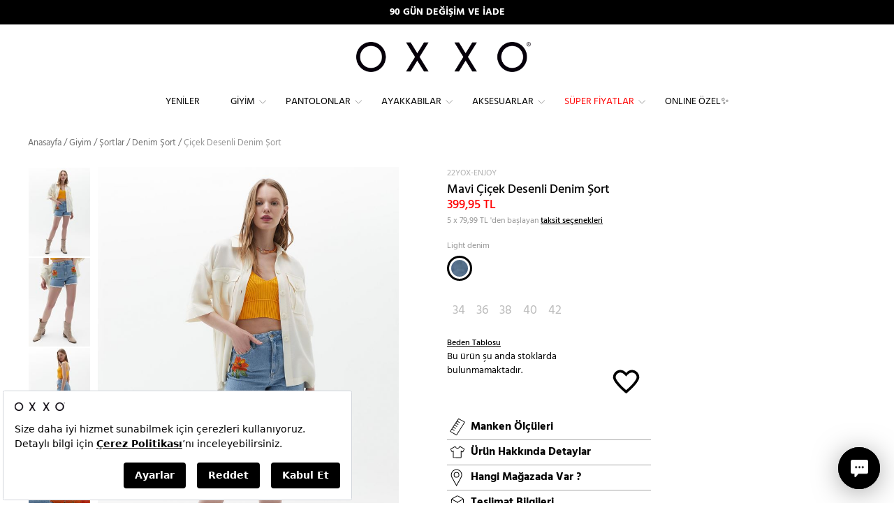

--- FILE ---
content_type: text/html; charset=utf-8
request_url: https://www.oxxo.com.tr/tr/cicek-desenli-denim-sort_22yox-enjoy/mavi/174
body_size: 36119
content:
<!DOCTYPE html><html lang=tr><head><meta charset=utf-8><title>Mavi Çiçek Desenli Denim Şort 22YOX-ENJOY | OXXO</title><meta name=description content="Mavi  Çiçek Desenli Denim Şort (22YOX-ENJOY) kadın modelleri ile hem şıksın hem de çok rahat! Oxxo ile en stil Mavi  Denim Şort senin! "><script src=https://bundles.efilli.com/oxxo.com.tr.prod.js></script><meta name=facebook-domain-verification content=agbmiuo5szo3kbryy87142w50bibx1><script>var dataLayer=window.dataLayer||[];window.insider_object={"version":"2.0","page":{"type":"Product"},"user":{"transaction_count":0,"gdpr_optin":false},"basket":{"currency":"TRY","total":0.0,"line_items":[]},"product":{"id":"214003-174","groupcode":"214003","name":"Mavi Çiçek Desenli Denim Şort","taxonomy":["Giyim","Yeniler","Şortlar","Süper Fiyatlar","Jeans","Bayrama Özel","Denim Şort","Kısa Şort","Denim Love 💙"],"currency":"TRY","unit_price":399.95,"unit_sale_price":399.95,"url":"https://www.oxxo.com.tr/tr/cicek-desenli-denim-sort_22yox-enjoy/mavi/174","img_url":"https://cdn.oxxo.com.tr/ContentImages/Product/22y/22YOX-ENJOY/cicek-desenli-denim-sort_light-denim-mavi_1_buyuk.jpg"}};var UseTagManager=false;var dtUserID='';var dtIsLogged='False';</script><link rel=apple-touch-icon sizes=57x57 href=https://static.oxxo.com.tr/Images/BlackTheme/favicons/apple-icon-57x57.png><link rel=apple-touch-icon sizes=60x60 href=https://static.oxxo.com.tr/Images/BlackTheme/favicons/apple-icon-60x60.png><link rel=apple-touch-icon sizes=72x72 href=https://static.oxxo.com.tr/Images/BlackTheme/favicons/apple-icon-72x72.png><link rel=apple-touch-icon sizes=76x76 href=https://static.oxxo.com.tr/Images/BlackTheme/favicons/apple-icon-76x76.png><link rel=apple-touch-icon sizes=114x114 href=https://static.oxxo.com.tr/Images/BlackTheme/favicons/apple-icon-114x114.png><link rel=apple-touch-icon sizes=120x120 href=https://static.oxxo.com.tr/Images/BlackTheme/favicons/apple-icon-120x120.png><link rel=apple-touch-icon sizes=144x144 href=https://static.oxxo.com.tr/Images/BlackTheme/favicons/apple-icon-144x144.png><link rel=apple-touch-icon sizes=152x152 href=https://static.oxxo.com.tr/Images/BlackTheme/favicons/apple-icon-152x152.png><link rel=apple-touch-icon sizes=180x180 href=https://static.oxxo.com.tr/Images/BlackTheme/favicons/apple-icon-180x180.png><link rel=icon type=image/png sizes=192x192 href=https://static.oxxo.com.tr/Images/BlackTheme/favicons/android-icon-192x192.png><link rel=icon type=image/png sizes=32x32 href=https://static.oxxo.com.tr/Images/BlackTheme/favicons/favicon-32x32.png><link rel=icon type=image/png sizes=96x96 href=https://static.oxxo.com.tr/Images/BlackTheme/favicons/favicon-96x96.png><link rel=icon type=image/png sizes=16x16 href=https://static.oxxo.com.tr/Images/BlackTheme/favicons/favicon-16x16.png><link rel=manifest href=/manifest.json><meta name=msapplication-TileColor content=#ffffff><meta name=msapplication-TileImage content=https://static.oxxo.com.tr/Images/BlackTheme/favicons/ms-icon-144x144.png><meta name=theme-color content=#000000><link href=https://static.oxxo.com.tr/Scripts/Common/fancybox-3.0/dist/jquery.fancybox.min.css rel=stylesheet><meta name=viewport content="width=device-width,initial-scale=1.0,maximum-scale=1.0,user-scalable=no"><meta name=google-site-verification content=dv_cDbRq6SDTTy-0Inet_s8_pFQJ2WDQSf-4DkZP7MM><meta name=robots content=ALL><meta name=google content=notranslate><link rel=canonical href=https://www.oxxo.com.tr/tr/cicek-desenli-denim-sort_22yox-enjoy/mavi/174><meta property=og:image content=https://cdn.oxxo.com.tr/ContentImages/Product/22y/22YOX-ENJOY/cicek-desenli-denim-sort_light-denim-mavi_4_enbuyuk.jpg><meta property=og:type content=product><meta property=og:site_name content="oxxo.com.tr - OXXO"><meta property=og:url content=https://www.oxxo.com.tr/tr/cicek-desenli-denim-sort_22yox-enjoy/mavi/174><meta property=og:image:width content=452><meta property=og:image:height content=678><meta property=og:description><meta property=og:title content="Mavi  Çiçek Desenli Denim Şort 22YOX-ENJOY | OXXO"><meta http-equiv=X-UA-Compatible content="IE=Edge"><meta http-equiv=expires content=604800><link href="https://static.oxxo.com.tr/Build/OXNW/app.min.css?vb=20260113279.90_03" rel=stylesheet async><script src="https://static.oxxo.com.tr/Build/OXNW/app.min.js?vb=20260113279.90_03" async defer></script><script async>(function(w,d,s,l,i){w[l]=w[l]||[];w[l].push({'gtm.start':new Date().getTime(),event:'gtm.js'});var f=d.getElementsByTagName(s)[0],j=d.createElement(s),dl=l!='dataLayer'?'&l='+l:'';j.async=true;j.src='https://www.googletagmanager.com/gtm.js?id='+i+dl;f.parentNode.insertBefore(j,f);})(window,document,'script','dataLayer','GTM-W9LNPK');</script><script>window.dataLayer=window.dataLayer||[];function gtag(){dataLayer.push(arguments);}
gtag('js',new Date());</script><script src=//cdn.segmentify.com/5125ca7e-7977-4b89-a949-9a32dd44d490/segmentify.js charset=UTF-8></script><script>(function(){window.personaclick=window.personaclick||function(){(window.personaclick.q=window.personaclick.q||[]).push(arguments)};var c="//cdn.personaclick.com",v="/v3.js",s={link:[{href:c,rel:"dns-prefetch"},{href:c,rel:"preconnect"},{href:c+v,rel:"preload",as:"script"}],script:[{src:c+v,async:""}]};Object.keys(s).forEach(function(c){s[c].forEach(function(d){var e=document.createElement(c),a;for(a in d)e.setAttribute(a,d[a]);document.head.appendChild(e)})});})();personaclick("init","78d85ffe71c4bc3e484b3e9ea0a6d2","web",null,null,true);</script><script>var hiddenPersonaclickInput=document.createElement('input');hiddenPersonaclickInput.type='hidden';hiddenPersonaclickInput.name='IsUsablePersonaClick';hiddenPersonaclickInput.value='true';hiddenPersonaclickInput.setAttribute('id','IsUsablePersonaClick');document.head.appendChild(hiddenPersonaclickInput);</script><link rel=stylesheet href=https://use.fontawesome.com/releases/v5.2.0/css/all.css integrity=sha384-hWVjflwFxL6sNzntih27bfxkr27PmbbK/iSvJ+a4+0owXq79v+lsFkW54bOGbiDQ crossorigin=anonymous></head><body class="tr HasTextOnTop ProductDetails Index"><input type=hidden id=ControllerName value=ProductDetails> <input type=hidden id=ActionName value=Index> <input type=hidden id=IsLocal value=False> <input type=hidden id=UserName> <input type=hidden value=true id=isGoogleCaptchaActive> <input type=hidden value=false id=isCloudflareCaptchaActive> <input type=hidden id=StaticFileUrl value=https://static.oxxo.com.tr><noscript><iframe src="https://www.googletagmanager.com/ns.html?id=GTM-W9LNPK" height=0 width=0 style=display:none;visibility:hidden></iframe></noscript><div class=backdrop></div><div class=SearchModal><div class=container><form action=/tr/p/Cat/NewSearch autocomplete=off class=col-md-24><div class=CloseSearch>x</div><input type=search name=sr id=search placeholder="Ör: Elbise, kırmızı ayakkabı, baskılı tişört"></form></div></div><input type=hidden value=TL id=CurrencyCode><div id=PrdBlackBg></div><div class=top_link></div><div class="FixedHeader desktop"><div class=AnnouncementArea><div class=container-fluid><div class=row><div id=AnnouncementMobileBanner class="carousel slide SBanner"><div class=carousel-inner><div class="item active"><div style=background-color:#000 class="hidden-md hidden-lg TextBannercontainer"><a style=font-weight:bold;color:#fff href=https://wa.me/908502161606>WHATSAPP HATTI: +90 850 216 16 06</a></div></div><div class=item><div style=background-color:#000 class="hidden-md hidden-lg TextBannercontainer"><a style=font-weight:bold;color:#fff>APP&#39;E &#214;ZEL &#220;CRETSİZ KARGO</a></div></div><div class=item><div style=background-color:#000 class="hidden-md hidden-lg TextBannercontainer"><a style=font-weight:bold;color:#fff href=/tr/k/iade-ve-degisim>90 G&#220;N DEĞİŞİM VE İADE</a></div></div></div></div><div id=AnnouncementBanner class="carousel slide SBanner hidden-sm hidden-xs TextBannercontainer"><div class=carousel-inner><div class="item active"><div style=background-color:#000 class="col-md-24 hidden-md hidden-xs TextBannercontainer"><a style=font-weight:bold;color:#fff href=/tr/k/iade-ve-degisim>90 G&#220;N DEĞİŞİM VE İADE</a></div></div><div class=item><div style=background-color:#000 class="col-md-24 hidden-md hidden-xs TextBannercontainer"><a style=font-weight:bold;color:#fff>APP&#39;E &#214;ZEL &#220;CRETSİZ KARGO</a></div></div><div class=item><div style=background-color:#000 class="col-md-24 hidden-md hidden-xs TextBannercontainer"><a style=font-weight:bold;color:#fff href=https://wa.me/908502161606>WHATSAPP HATTI: +90 850 216 16 06</a></div></div></div></div></div></div></div><div id=SiteHeader><div class="row UserLogosSearch"><div class=ScrolledFlex><div class="OpenLeftMenu col-xs-2 hidden-lg hidden-md"><span class="glyphicon glyphicon-menu-hamburger"> </span></div><div class="ScrolledMenu ScrolledLogo col-md-3 hidden-sm hidden-xs"><div class="col-md-24 FixedLogo"><a href="/"> <img src=https://static.oxxo.com.tr/Images/BlackTheme/new_logo.png alt=Logo> </a></div></div><div class="ScrolledMenu Menu col-md-18 hidden-sm hidden-xs"><div class=row><div class="Menus col-md-24"><div><div class=NewMenu><div class=MainMenuOuther><ul id=MainMenu class="span12 Monitor MainNewMenu"><li class=TabletMenu><a href=javascript:void(0) class=MobileMenuLogo><img src=/Images/BlackTheme/new_logo.png></a><a href=javascript:void(0) class=MobileMenuCloseButton><img src=/Images/OXNW/closemenu.png></a></li><li class=SearchInMenu><form action=/tr/p/Cat/NewSearch><input type=search name=sr id=search placeholder=Arama></form></li><li data-banner=https://cdn.oxxo.com.tr/ContentImages/Banner/yeni-kDD1.jpg><a data-rel=141 data-mobilhref="/tr/yeniler/" href="/tr/yeniler/"> Yeniler</a></li><li data-banner=https://cdn.oxxo.com.tr/ContentImages/Banner/giyimDD1_16.jpg><a data-rel=123 data-mobilhref="/tr/giyim/" href="/tr/giyim/"> Giyim</a><div class=itemsWrapper><div class=ListWrapper><ul><li data-rel=300 data-img=https://cdn.oxxo.com.tr/ContentImages/CatalogBanners/Menu/ELBiSELERDD1_9.jpg><a data-rel=300 href=javascript:> Öne Çıkanlar</a><div class=itemsWrapper><div class=ListWrapper><ul><li data-rel=303 data-img=""><a data-rel=303 href="/tr/yeniler/"> Yeniler</a></li><li data-rel=1114 data-img=""><a data-rel=1114 href="/tr/giyim/denim-love/"> Denim Love 💙</a></li><li data-rel=405 data-img=""><a data-rel=405 href="/tr/giyim/hyper-collection/"> Hyper Collection</a></li><li data-rel=773 data-img=https://cdn.oxxo.com.tr/ContentImages/CatalogBanners/Menu/15DD1_1.jpg><a data-rel=773 href="/tr/giyim/winter-mood/"> Winter Mood ❄️</a></li><li data-rel=762 data-img=""><a data-rel=762 href="/tr/giyim/sense-of-touch/"> Sense of Touch</a></li><li data-rel=281 data-img=""><a data-rel=281 href="/tr/giyim/reborn-koleksiyonu/"> Reborn Koleksiyonu</a></li><li data-rel=402 data-img=""><a data-rel=402 href="/tr/giyim/zamansiz-siyah-beyaz/"> Zamansız Siyah & Beyaz</a></li></ul><ul><li data-rel=665 data-img=""><a data-rel=665 href="/tr/giyim/wear-to-work/"> Wear to Work</a></li><li data-rel=1129 data-img=""><a data-rel=1129 href="/tr/giyim/keten-koleksiyonu/"> Keten Koleksiyonu🌿</a></li><li data-rel=355 data-img=""><a data-rel=355 href="/tr/giyim/spor-giyim/"> Spor Giyim</a><div class=itemsWrapper><div class=ListWrapper><ul><li data-rel=445 data-img=""><a data-rel=445 href="/tr/giyim/spor-giyim/spor-tayt/"> Spor Tayt</a></li><li data-rel=551 data-img=""><a data-rel=551 href="/tr/giyim/spor-giyim/esofman-alti/"> Eşofman Altı</a></li><li data-rel=553 data-img=""><a data-rel=553 href="/tr/giyim/atletler/sporcu-atleti/"> Sporcu Atleti</a></li><li data-rel=555 data-img=""><a data-rel=555 href="/tr/giyim/tisort/spor-tisortler/"> Sporcu Tişörtü</a></li><li data-rel=556 data-img=""><a data-rel=556 href="/tr/ayakkabilar/spor-ayakkabi/"> Spor Ayakkabı</a></li><li data-rel=557 data-img=""><a data-rel=557 href="/tr/giyim/sweatshirt/"> Sweatshirt</a></li></ul></div></div></li><li data-rel=1116 data-img=""><a data-rel=1116 href="/tr/giyim/total-look/"> Total Look</a></li><li data-rel=772 data-img=""><a data-rel=772 href="/tr/giyim/dis-giyim/"> Dış Giyim</a><div class=itemsWrapper><div class=ListWrapper><ul><li data-rel=775 data-img=""><a data-rel=775 href="/tr/giyim/kabanlar/"> Kabanlar</a></li><li data-rel=776 data-img=""><a data-rel=776 href="/tr/giyim/montlar/"> Montlar</a></li><li data-rel=777 data-img=""><a data-rel=777 href="/tr/giyim/ceketler/trenckotlar/"> Trençkotlar</a></li><li data-rel=778 data-img=""><a data-rel=778 href="/tr/giyim/montlar/yagmurluk/"> Yağmurluk</a></li><li data-rel=779 data-img=""><a data-rel=779 href="/tr/giyim/ceketler/"> Ceketler</a></li><li data-rel=780 data-img=""><a data-rel=780 href="/tr/giyim/yelekler/"> Yelekler</a></li></ul></div></div></li><li data-rel=774 data-img=""><a data-rel=774 href="/tr/giyim/homewears/"> Homewears</a></li><li data-rel=317 data-img=""><a data-rel=317 href="/tr/giyim/basics/"> Basics</a></li></ul><ul><li data-rel=357 data-img=""><a data-rel=357 href="/tr/giyim/pure-soul-ic-giyim/"> Pure Soul İç Giyim</a></li><li data-rel=378 data-img=""><a data-rel=378 href=/tr/kombinler> Kombinler</a></li><li data-rel=429 data-img=""><a data-rel=429 href="/tr/giyim/back-to-school/"> Back to School</a></li><li data-rel=1125 data-img=""><a data-rel=1125 href="/tr/giyim/sweats/"> Sweats</a></li></ul></div></div></li><li data-rel=301 data-img=https://cdn.oxxo.com.tr/ContentImages/CatalogBanners/Menu/GiYiMDD1_93.jpg><a data-rel=301 href=javascript:> Kategoriler</a><div class=itemsWrapper><div class=ListWrapper><ul><li data-rel=176 data-img=https://cdn.oxxo.com.tr/ContentImages/CatalogBanners/Menu/TrikolarDD1_6.jpg><a data-rel=176 href="/tr/giyim/trikolar/"> Trikolar</a><div class=itemsWrapper><div class=ListWrapper><ul><li data-rel=188 data-img=""><a data-rel=188 href="/tr/giyim/trikolar/hirkalar/"> Hırkalar</a></li><li data-rel=143 data-img=""><a data-rel=143 href="/tr/giyim/trikolar/kazaklar/"> Kazaklar</a></li><li data-rel=657 data-img=""><a data-rel=657 href="/tr/giyim/trikolar/suveterler/"> Süveterler</a></li></ul></div></div></li><li data-rel=314 data-img=""><a data-rel=314 href="/tr/pantolonlar/"> Pantolonlar</a></li><li data-rel=144 data-img=""><a data-rel=144 href="/tr/giyim/elbiseler/"> Elbiseler</a><div class=itemsWrapper><div class=ListWrapper><ul><li data-rel=374 data-img=""><a data-rel=374 href="/tr/giyim/elbiseler/uzun-elbiseler/"> Uzun Elbiseler</a></li><li data-rel=375 data-img=""><a data-rel=375 href="/tr/giyim/elbiseler/kisa-elbiseler/"> Kısa Elbiseler</a></li><li data-rel=651 data-img=""><a data-rel=651 href="/tr/giyim/elbiseler/gomlek-elbiseler/"> Gömlek Elbiseler</a></li><li data-rel=655 data-img=""><a data-rel=655 href="/tr/giyim/elbiseler/triko-elbiseler/"> Triko Elbiseler</a></li><li data-rel=660 data-img=""><a data-rel=660 href="/tr/giyim/elbiseler/firfirli-elbiseler/"> Fırfırlı Elbiseler</a></li><li data-rel=661 data-img=""><a data-rel=661 href="/tr/giyim/elbiseler/cicekli-elbiseler/"> Çiçekli Elbiseler</a></li><li data-rel=662 data-img=""><a data-rel=662 href="/tr/giyim/elbiseler/parti-elbiseleri/"> Parti Elbiseleri</a></li></ul><ul><li data-rel=1120 data-img=""><a data-rel=1120 href="/tr/giyim/elbiseler/ceket-elbise/"> Ceket Elbise</a></li><li data-rel=1121 data-img=""><a data-rel=1121 href="/tr/giyim/elbiseler/midi-elbise/"> Midi Elbise</a></li><li data-rel=1122 data-img=""><a data-rel=1122 href="/tr/giyim/elbiseler/balon-kol-elbise/"> Balon Kol Elbise</a></li><li data-rel=1123 data-img=""><a data-rel=1123 href="/tr/giyim/elbiseler/askili-elbise/"> Askılı Elbise</a></li><li data-rel=1128 data-img=""><a data-rel=1128 href="/tr/giyim/elbiseler/soz-nisan-elbiseleri/"> Söz & Nişan Elbiseleri</a></li></ul></div></div></li><li data-rel=174 data-img=https://cdn.oxxo.com.tr/ContentImages/CatalogBanners/Menu/ceketlerDD1_1.jpg><a data-rel=174 href="/tr/giyim/ceketler/"> Ceketler</a><div class=itemsWrapper><div class=ListWrapper><ul><li data-rel=538 data-img=""><a data-rel=538 href="/tr/giyim/ceketler/blazer-ceket/"> Blazer Ceket</a></li><li data-rel=539 data-img=""><a data-rel=539 href="/tr/giyim/ceketler/deri-ceket/"> Deri Ceket</a></li><li data-rel=540 data-img=""><a data-rel=540 href="/tr/giyim/ceketler/biker-ceket/"> Biker Ceket</a></li><li data-rel=685 data-img=""><a data-rel=685 href="/tr/giyim/ceketler/bomber-ceket/"> Bomber Ceket</a></li><li data-rel=686 data-img=""><a data-rel=686 href="/tr/giyim/ceketler/kolej-ceketi/"> Kolej Ceketi</a></li><li data-rel=1106 data-img=""><a data-rel=1106 href="/tr/giyim/ceketler/ekose-ceket/"> Ekose Ceket</a></li><li data-rel=1107 data-img=""><a data-rel=1107 href="/tr/giyim/ceketler/keten-ceket/"> Keten Ceket</a></li></ul><ul><li data-rel=401 data-img=""><a data-rel=401 href="/tr/giyim/ceketler/trenckotlar/"> Trençkotlar</a></li></ul></div></div></li><li data-rel=153 data-img=""><a data-rel=153 href="/tr/giyim/bluzlar/"> Bluzlar</a><div class=itemsWrapper><div class=ListWrapper><ul><li data-rel=442 data-img=""><a data-rel=442 href="/tr/giyim/bluzlar/askili-bluz/"> Askılı Bluz</a></li><li data-rel=443 data-img=""><a data-rel=443 href="/tr/giyim/bluzlar/dantelli-bluz/"> Dantelli Bluz</a></li><li data-rel=444 data-img=""><a data-rel=444 href="/tr/giyim/bluzlar/crop-bluz/"> Crop Bluz</a></li><li data-rel=1109 data-img=""><a data-rel=1109 href="/tr/giyim/bluzlar/balon-kol-bluz/"> Balon Kol Bluz</a></li><li data-rel=1110 data-img=""><a data-rel=1110 href="/tr/giyim/bluzlar/tul-bluz/"> Tül Bluz</a></li><li data-rel=1111 data-img=""><a data-rel=1111 href="/tr/giyim/bluzlar/kruvaze-bluz/"> Kruvaze Bluz</a></li><li data-rel=1112 data-img=""><a data-rel=1112 href="/tr/giyim/bluzlar/v-yaka-bluz/"> V Yaka Bluz</a></li></ul><ul><li data-rel=1113 data-img=""><a data-rel=1113 href="/tr/giyim/bluzlar/tek-omuz-bluz/"> Tek Omuz Bluz</a></li></ul></div></div></li><li data-rel=173 data-img=""><a data-rel=173 href="/tr/giyim/montlar/"> Montlar</a><div class=itemsWrapper><div class=ListWrapper><ul><li data-rel=543 data-img=""><a data-rel=543 href="/tr/giyim/montlar/sisme-mont/"> Şişme Mont</a></li><li data-rel=546 data-img=""><a data-rel=546 href="/tr/giyim/montlar/uzun-mont/"> Uzun Mont</a></li><li data-rel=547 data-img=""><a data-rel=547 href="/tr/giyim/montlar/oversize-mont/"> Oversize Mont</a></li><li data-rel=548 data-img=""><a data-rel=548 href="/tr/giyim/montlar/kisa-mont/"> Kısa Mont</a></li><li data-rel=549 data-img=""><a data-rel=549 href="/tr/giyim/montlar/kapitone-mont/"> Kapitone Mont</a></li><li data-rel=550 data-img=""><a data-rel=550 href="/tr/giyim/montlar/yagmurluk/"> Yağmurluk</a></li></ul></div></div></li><li data-rel=170 data-img=https://cdn.oxxo.com.tr/ContentImages/CatalogBanners/Menu/gomleklerDD1_3.jpg><a data-rel=170 href="/tr/giyim/gomlekler/"> Gömlekler</a><div class=itemsWrapper><div class=ListWrapper><ul><li data-rel=535 data-img=""><a data-rel=535 href="/tr/giyim/gomlekler/oduncu-gomlek/"> Oduncu Gömlek</a></li><li data-rel=536 data-img=""><a data-rel=536 href="/tr/giyim/gomlekler/oversize-gomlek/"> Oversize Gömlek</a></li><li data-rel=537 data-img=""><a data-rel=537 href="/tr/giyim/gomlekler/cizgili-gomlek/"> Çizgili Gömlek</a></li><li data-rel=654 data-img=""><a data-rel=654 href="/tr/giyim/gomlekler/denim-gomlek/"> Denim Gömlek</a></li></ul></div></div></li></ul><ul><li data-rel=166 data-img=https://cdn.oxxo.com.tr/ContentImages/CatalogBanners/Menu/eteklerDD1_1.jpg><a data-rel=166 href="/tr/giyim/etekler/"> Etekler</a><div class=itemsWrapper><div class=ListWrapper><ul><li data-rel=276 data-img=""><a data-rel=276 href="/tr/giyim/etekler/kalem-etek/"> Kalem Etek</a></li><li data-rel=277 data-img=""><a data-rel=277 href="/tr/giyim/etekler/mini-etek/"> Mini Etek</a></li><li data-rel=278 data-img=""><a data-rel=278 href="/tr/giyim/etekler/pileli-etek/"> Pileli Etek</a></li><li data-rel=434 data-img=""><a data-rel=434 href="/tr/giyim/etekler/midi-etek/"> Midi Etek</a></li><li data-rel=280 data-img=""><a data-rel=280 href="/tr/giyim/etekler/uzun-etek/"> Uzun Etek</a></li><li data-rel=650 data-img=""><a data-rel=650 href="/tr/giyim/etekler/denim-etek/"> Denim Etek</a></li><li data-rel=1117 data-img=""><a data-rel=1117 href="/tr/giyim/etekler/yirtmacli-etek/"> Yırtmaçlı Etek</a></li></ul><ul><li data-rel=1118 data-img=""><a data-rel=1118 href="/tr/giyim/etekler/deri-etek/"> Deri Etek</a></li><li data-rel=1119 data-img=""><a data-rel=1119 href="/tr/giyim/etekler/ekose-etek/"> Ekose Etek</a></li></ul></div></div></li><li data-rel=128 data-img=""><a data-rel=128 href="/tr/giyim/kabanlar/"> Kabanlar</a><div class=itemsWrapper><div class=ListWrapper><ul><li data-rel=781 data-img=""><a data-rel=781 href="/tr/giyim/kabanlar/uzun-kaban/"> Uzun Kaban</a></li><li data-rel=782 data-img=""><a data-rel=782 href="/tr/giyim/kabanlar/oversize-kaban/"> Oversize Kaban</a></li><li data-rel=783 data-img=""><a data-rel=783 href="/tr/giyim/kabanlar/yun-kaban/"> Yün Kaban</a></li></ul></div></div></li><li data-rel=299 data-img=""><a data-rel=299 href="/tr/giyim/sweatshirt/"> Sweatshirt</a></li><li data-rel=154 data-img=""><a data-rel=154 href="/tr/giyim/tisort/"> Tişört</a><div class=itemsWrapper><div class=ListWrapper><ul><li data-rel=167 data-img=""><a data-rel=167 href="/tr/giyim/tisort/basic-tisortler/"> Basic Tişörtler</a></li><li data-rel=168 data-img=""><a data-rel=168 href="/tr/giyim/tisort/fashion-tisortler/"> Fashion Tişörtler</a></li><li data-rel=554 data-img=""><a data-rel=554 href="/tr/giyim/tisort/spor-tisortler/"> Spor Tişörtler</a></li><li data-rel=771 data-img=""><a data-rel=771 href="/tr/giyim/tisort/uzun-kollu-tisort/"> Uzun Kollu Tişört</a></li></ul></div></div></li><li data-rel=769 data-img=""><a data-rel=769 href="/tr/giyim/montlar/yagmurluk/"> Yağmurluk</a></li><li data-rel=177 data-img=""><a data-rel=177 href="/tr/giyim/kargo-pantolon/"> Kargo Pantolon</a></li><li data-rel=358 data-img=""><a data-rel=358 href="/tr/giyim/yelekler/"> Yelekler</a></li></ul><ul><li data-rel=542 data-img=""><a data-rel=542 href="/tr/giyim/pure-soul-ic-giyim/"> İç Giyim</a></li><li data-rel=768 data-img=""><a data-rel=768 href="/tr/giyim/ceketler/trenckotlar/"> Trençkotlar</a></li><li data-rel=155 data-img=""><a data-rel=155 href="/tr/giyim/atletler/"> Atletler</a><div class=itemsWrapper><div class=ListWrapper><ul><li data-rel=439 data-img=""><a data-rel=439 href="/tr/giyim/atletler/askili-atlet/"> Askılı Atlet</a></li><li data-rel=440 data-img=""><a data-rel=440 href="/tr/giyim/atletler/dantelli-atlet/"> Dantelli Atlet</a></li><li data-rel=441 data-img=""><a data-rel=441 href="/tr/giyim/atletler/crop-atlet/"> Crop Atlet</a></li><li data-rel=552 data-img=""><a data-rel=552 href="/tr/giyim/atletler/sporcu-atleti/"> Sporcu Atleti</a></li></ul></div></div></li><li data-rel=186 data-img=""><a data-rel=186 href="/tr/giyim/tulumlar/"> Tulumlar</a></li><li data-rel=286 data-img=""><a data-rel=286 href="/tr/giyim/bustiyerler/"> Büstiyerler</a></li><li data-rel=291 data-img=""><a data-rel=291 href="/tr/giyim/kimonolar/"> Kimonolar</a></li><li data-rel=165 data-img=""><a data-rel=165 href="/tr/giyim/sortlar/"> Şortlar</a><div class=itemsWrapper><div class=ListWrapper><ul><li data-rel=652 data-img=""><a data-rel=652 href="/tr/giyim/sortlar/denim-sort/"> Denim Şort</a></li><li data-rel=653 data-img=""><a data-rel=653 href="/tr/giyim/sortlar/kisa-sort/"> Kısa Şort</a></li></ul></div></div></li></ul></div></div></li></ul></div><div class=MenuBanner><img src="[data-uri]" data-oimage=https://cdn.oxxo.com.tr/ContentImages/CatalogBanners/Menu/YENiLERDD1_13.jpg></div></div></li><li data-banner=https://cdn.oxxo.com.tr/ContentImages/Banner/pantolonlarDD1_16.jpg><a data-rel=269 data-mobilhref="/tr/pantolonlar/" href="/tr/pantolonlar/"> Pantolonlar</a><div class=itemsWrapper><div class=ListWrapper><ul><li data-rel=305 data-img=https://cdn.oxxo.com.tr/ContentImages/CatalogBanners/Menu/PANTOLONLARDD1_152.jpg><a data-rel=305 href=javascript:> Kesimler</a><div class=itemsWrapper><div class=ListWrapper><ul><li data-rel=246 data-img=""><a data-rel=246 href="/tr/pantolonlar/dar-paca/"> Dar Paça</a></li><li data-rel=247 data-img=""><a data-rel=247 href="/tr/pantolonlar/boru-paca/"> Boru Paça</a></li><li data-rel=250 data-img=""><a data-rel=250 href="/tr/pantolonlar/bol-paca/"> Bol Paça</a></li><li data-rel=249 data-img=""><a data-rel=249 href="/tr/pantolonlar/ispanyol-paca/"> İspanyol Paça</a></li><li data-rel=424 data-img=""><a data-rel=424 href="/tr/pantolonlar/culotte-/"> Culotte </a></li><li data-rel=670 data-img=""><a data-rel=670 href="/tr/pantolonlar/jogger/"> Jogger</a></li><li data-rel=252 data-img=""><a data-rel=252 href="/tr/pantolonlar/tayt/"> Tayt</a></li></ul></div></div></li><li data-rel=409 data-img=https://cdn.oxxo.com.tr/ContentImages/CatalogBanners/Menu/pantolonlar22DD1.jpg><a data-rel=409 href=javascript:> Bel Yükseklikleri</a><div class=itemsWrapper><div class=ListWrapper><ul><li data-rel=410 data-img=""><a data-rel=410 href="/tr/pantolonlar/dusuk-bel/"> Düşük Bel</a></li><li data-rel=411 data-img=""><a data-rel=411 href="/tr/pantolonlar/orta-bel/"> Orta Bel</a></li><li data-rel=413 data-img=""><a data-rel=413 href="/tr/pantolonlar/yuksek-bel/"> Yüksek Bel</a></li></ul></div></div></li><li data-rel=412 data-img=https://cdn.oxxo.com.tr/ContentImages/CatalogBanners/Menu/pantDD1_29.jpg><a data-rel=412 href=javascript:> Kumaş Türleri</a><div class=itemsWrapper><div class=ListWrapper><ul><li data-rel=419 data-img=""><a data-rel=419 href="/tr/pantolonlar/keten/"> Keten</a></li><li data-rel=417 data-img=""><a data-rel=417 href="/tr/pantolonlar/triko/"> Triko</a></li><li data-rel=418 data-img=""><a data-rel=418 href="/tr/pantolonlar/kumas/"> Kumaş</a></li><li data-rel=415 data-img=""><a data-rel=415 href="/tr/pantolonlar/deri/"> Deri</a></li><li data-rel=416 data-img=""><a data-rel=416 href="/tr/pantolonlar/kadife/"> Kadife</a></li><li data-rel=426 data-img=""><a data-rel=426 href=/tr/pantolonlar/jeans> Denim</a></li></ul></div></div></li><li data-rel=414 data-img=https://cdn.oxxo.com.tr/ContentImages/CatalogBanners/Menu/PANTOLONLAR-jeansDD1_1.jpg><a data-rel=414 href="/tr/pantolonlar/jeans/"> Jeans</a><div class=itemsWrapper><div class=ListWrapper><ul><li data-rel=420 data-img=""><a data-rel=420 href="/tr/pantolonlar/jeans/skinny/"> Skinny</a></li><li data-rel=421 data-img=""><a data-rel=421 href="/tr/pantolonlar/jeans/straight-cigarette/"> Straight & Cigarette</a></li><li data-rel=423 data-img=""><a data-rel=423 href="/tr/pantolonlar/jeans/flare/"> Flare</a></li><li data-rel=425 data-img=""><a data-rel=425 href="/tr/pantolonlar/jeans/mom/"> Mom</a></li><li data-rel=664 data-img=""><a data-rel=664 href="/tr/pantolonlar/jeans/baggy/"> Baggy</a></li></ul></div></div></li></ul></div><div class=MenuBanner><img src="[data-uri]" data-oimage=https://cdn.oxxo.com.tr/ContentImages/CatalogBanners/Menu/pantDD1_25.jpg></div></div></li><li data-banner=https://cdn.oxxo.com.tr/ContentImages/Banner/ayakkabilarDD1_12.jpg><a data-rel=308 data-mobilhref="/tr/ayakkabilar/" href="/tr/ayakkabilar/"> Ayakkabılar</a><div class=itemsWrapper><div class=ListWrapper><ul><li data-rel=395 data-img=https://cdn.oxxo.com.tr/ContentImages/CatalogBanners/Menu/AYAKKABILARDD1_41.jpg><a data-rel=395 href=javascript:> Modeller</a><div class=itemsWrapper><div class=ListWrapper><ul><li data-rel=399 data-img=""><a data-rel=399 href="/tr/ayakkabilar/sandalet-terlik/"> Sandalet & Terlik</a></li><li data-rel=398 data-img=""><a data-rel=398 href="/tr/ayakkabilar/topuklu-ayakkabi/"> Topuklu Ayakkabı</a></li><li data-rel=397 data-img=""><a data-rel=397 href="/tr/ayakkabilar/duz-babet/"> Düz & Babet</a></li><li data-rel=396 data-img=""><a data-rel=396 href="/tr/ayakkabilar/spor-ayakkabi/"> Spor Ayakkabı</a></li><li data-rel=400 data-img=""><a data-rel=400 href="/tr/ayakkabilar/bot-cizme/"> Bot & Çizme</a></li></ul></div></div></li></ul></div><div class=MenuBanner><img src="[data-uri]" data-oimage=https://cdn.oxxo.com.tr/ContentImages/CatalogBanners/Menu/AYAKKABILARDD1_40.jpg></div></div></li><li data-banner=https://cdn.oxxo.com.tr/ContentImages/Banner/aksesuarlarDD1_13.jpg><a data-rel=302 data-mobilhref="/tr/aksesuarlar/" href="/tr/aksesuarlar/"> Aksesuarlar</a><div class=itemsWrapper><div class=ListWrapper><ul><li data-rel=306 data-img=https://cdn.oxxo.com.tr/ContentImages/CatalogBanners/Menu/cANTADD1_25.jpg><a data-rel=306 href="/tr/aksesuarlar/cantalar/"> Çantalar</a><div class=itemsWrapper><div class=ListWrapper><ul><li data-rel=658 data-img=""><a data-rel=658 href="/tr/aksesuarlar/cantalar/baget-cantalar/"> Baget Çantalar</a></li><li data-rel=309 data-img=""><a data-rel=309 href="/tr/aksesuarlar/cantalar/askili-cantalar/"> Askılı Çantalar</a></li><li data-rel=311 data-img=""><a data-rel=311 href="/tr/aksesuarlar/cantalar/portfoy-cantalar/"> Portföy Çantalar</a></li></ul></div></div></li><li data-rel=307 data-img=https://cdn.oxxo.com.tr/ContentImages/CatalogBanners/Menu/SUPER-FiYATDD1_9.jpg><a data-rel=307 href=javascript:> Aksesuarlar</a><div class=itemsWrapper><div class=ListWrapper><ul><li data-rel=285 data-img=""><a data-rel=285 href="/tr/aksesuarlar/taki-sac-aksesuari/"> Takı & Saç Aksesuarı</a><div class=itemsWrapper><div class=ListWrapper><ul><li data-rel=559 data-img=""><a data-rel=559 href="/tr/aksesuarlar/taki-sac-aksesuari/kolye/"> Kolye</a></li><li data-rel=560 data-img=""><a data-rel=560 href="/tr/aksesuarlar/taki-sac-aksesuari/kupe/"> Küpe</a></li></ul></div></div></li><li data-rel=138 data-img=""><a data-rel=138 href="/tr/aksesuarlar/kemer-cuzdan/"> Kemer & Cüzdan</a></li><li data-rel=406 data-img=https://cdn.oxxo.com.tr/ContentImages/CatalogBanners/Menu/gozluklerDD1.jpg><a data-rel=406 href="/tr/aksesuarlar/gozlukler/"> Gözlükler</a></li><li data-rel=321 data-img=""><a data-rel=321 href="/tr/aksesuarlar/sapka/"> Şapka</a></li><li data-rel=333 data-img=""><a data-rel=333 href="/tr/aksesuarlar/corap/"> Çorap</a></li><li data-rel=145 data-img=""><a data-rel=145 href="/tr/aksesuarlar/sal-atki/"> Şal & Atkı</a></li><li data-rel=332 data-img=""><a data-rel=332 href="/tr/aksesuarlar/bere-eldiven/"> Bere & Eldiven</a></li></ul></div></div></li></ul></div><div class=MenuBanner><img src="[data-uri]" data-oimage=https://cdn.oxxo.com.tr/ContentImages/CatalogBanners/Menu/AKSESUARDD1_38.jpg></div></div></li><li data-banner=https://cdn.oxxo.com.tr/ContentImages/Banner/super-fDD1_4.jpg><a data-rel=295 data-mobilhref="/tr/super-fiyatlar/" href="/tr/super-fiyatlar/"> Süper Fiyatlar</a><div class=itemsWrapper><div class=ListWrapper><ul><li data-rel=360 data-img=https://cdn.oxxo.com.tr/ContentImages/CatalogBanners/Menu/TRiKOLARDD1_7.jpg><a data-rel=360 href="/tr/super-fiyatlar/giyim/"> Giyim</a><div class=itemsWrapper><div class=ListWrapper><ul><li data-rel=687 data-img=""><a data-rel=687 href="/tr/super-fiyatlar/giyim/elbiseler/"> Elbiseler</a></li><li data-rel=674 data-img=""><a data-rel=674 href="/tr/super-fiyatlar/giyim/pantolonlar/"> Pantolonlar</a></li><li data-rel=683 data-img=""><a data-rel=683 href="/tr/super-fiyatlar/giyim/tisortler/"> Tişörtler</a></li><li data-rel=677 data-img=""><a data-rel=677 href="/tr/super-fiyatlar/giyim/etekler/"> Etekler</a></li><li data-rel=684 data-img=""><a data-rel=684 href="/tr/super-fiyatlar/giyim/atletler/"> Atletler</a></li><li data-rel=256 data-img=""><a data-rel=256 href="/tr/super-fiyatlar/giyim/sortlar/"> Şortlar</a></li><li data-rel=676 data-img=""><a data-rel=676 href="/tr/super-fiyatlar/giyim/bluzlar/"> Bluzlar</a></li></ul><ul><li data-rel=679 data-img=""><a data-rel=679 href="/tr/super-fiyatlar/giyim/gomlekler/"> Gömlekler</a></li><li data-rel=678 data-img=""><a data-rel=678 href="/tr/super-fiyatlar/giyim/ceketler/"> Ceketler</a></li><li data-rel=681 data-img=""><a data-rel=681 href="/tr/super-fiyatlar/giyim/sweatshirt/"> Sweatshirt</a></li><li data-rel=682 data-img=""><a data-rel=682 href="/tr/super-fiyatlar/giyim/kabanlar/"> Kabanlar</a></li><li data-rel=673 data-img=""><a data-rel=673 href="/tr/super-fiyatlar/giyim/trikolar/"> Trikolar</a></li><li data-rel=680 data-img=""><a data-rel=680 href="/tr/super-fiyatlar/giyim/montlar/"> Montlar</a></li><li data-rel=365 data-img=""><a data-rel=365 href="/tr/super-fiyatlar/giyim/ic-giyim/"> İç Giyim</a></li></ul></div></div></li><li data-rel=364 data-img=https://cdn.oxxo.com.tr/ContentImages/CatalogBanners/Menu/AKSESUAR-YEDEKDD1.jpg><a data-rel=364 href="/tr/super-fiyatlar/aksesuarlar/"> Aksesuarlar</a><div class=itemsWrapper><div class=ListWrapper><ul><li data-rel=366 data-img=""><a data-rel=366 href="/tr/super-fiyatlar/aksesuarlar/sal-eldiven-atki-bere/"> Şal & Eldiven & Atkı & Bere</a></li><li data-rel=373 data-img=""><a data-rel=373 href="/tr/super-fiyatlar/aksesuarlar/ayakkabilar/"> Ayakkabılar</a></li><li data-rel=369 data-img=""><a data-rel=369 href="/tr/super-fiyatlar/aksesuarlar/sac-aksesuari-sapka-corap/"> Saç Aksesuarı & Şapka & Çorap</a></li><li data-rel=367 data-img=""><a data-rel=367 href="/tr/super-fiyatlar/aksesuarlar/canta-cuzdan-kemer/"> Çanta & Cüzdan & Kemer</a></li><li data-rel=368 data-img=""><a data-rel=368 href="/tr/super-fiyatlar/aksesuarlar/taki-rozet-anahtarlik/"> Takı & Rozet & Anahtarlık</a></li></ul></div></div></li></ul></div><div class=MenuBanner><img src="[data-uri]" data-oimage=https://cdn.oxxo.com.tr/ContentImages/CatalogBanners/Menu/USTDD1.jpg></div></div></li><li data-banner=https://cdn.oxxo.com.tr/ContentImages/Banner/online-ozellllDD1_2.jpg><a data-rel=1124 data-mobilhref="/tr/online-ozel/" href="/tr/online-ozel/"> ONLINE ÖZEL✨</a></li><li class="MobileUserMenu hidden-lg hidden-md"></li></ul></div></div></div></div></div></div><div class="col-md-8 FixedPlaceHolder hidden-sm hidden-xs"></div><div class="col-md-8 col-xs-7 col-xs-offset-1 col-md-offset-0 Logo"><div class=MainLogo><a href="/"> <img src=https://static.oxxo.com.tr/Images/BlackTheme/new_logo.png alt=Logo> </a></div></div><div class="col-md-4 Search hidden-xs hiddem-sm"><form action=/tr/p/Cat/NewSearch class=arama id=SearchForm><input class=searchSubmit type=submit value=Gönder> <input name=sr class="searchInput customAutoComplete personaclick-instant-search" placeholder="Arama Yap" autocomplete=off></form></div><div class="col-md-4 col-xs-12 pull-right Users"><div class=UserAndBasketContainer><div><div class=TopBarLinks id=UserAndBasket></div></div></div></div></div></div><div class="row Menus NonFixedMenu"><div><div class="col-lg-24 col-xs-24 NewMenu"><div class=MainMenuOuther><ul id=MainMenu class="span12 Monitor MainNewMenu"><li class=TabletMenu><a href=javascript:void(0) class=MobileMenuLogo><img src=/Images/BlackTheme/new_logo.png></a><a href=javascript:void(0) class=MobileMenuCloseButton><img src=/Images/OXNW/closemenu.png></a></li><li class=SearchInMenu><form action=/tr/p/Cat/NewSearch><input type=search name=sr id=search placeholder=Arama></form></li><li data-banner=https://cdn.oxxo.com.tr/ContentImages/Banner/yeni-kDD1.jpg><a data-rel=141 data-mobilhref="/tr/yeniler/" href="/tr/yeniler/"> Yeniler</a></li><li data-banner=https://cdn.oxxo.com.tr/ContentImages/Banner/giyimDD1_16.jpg><a data-rel=123 data-mobilhref="/tr/giyim/" href="/tr/giyim/"> Giyim</a><div class=itemsWrapper><div class=ListWrapper><ul><li data-rel=300 data-img=https://cdn.oxxo.com.tr/ContentImages/CatalogBanners/Menu/ELBiSELERDD1_9.jpg><a data-rel=300 href=javascript:> Öne Çıkanlar</a><div class=itemsWrapper><div class=ListWrapper><ul><li data-rel=303 data-img=""><a data-rel=303 href="/tr/yeniler/"> Yeniler</a></li><li data-rel=1114 data-img=""><a data-rel=1114 href="/tr/giyim/denim-love/"> Denim Love 💙</a></li><li data-rel=405 data-img=""><a data-rel=405 href="/tr/giyim/hyper-collection/"> Hyper Collection</a></li><li data-rel=773 data-img=https://cdn.oxxo.com.tr/ContentImages/CatalogBanners/Menu/15DD1_1.jpg><a data-rel=773 href="/tr/giyim/winter-mood/"> Winter Mood ❄️</a></li><li data-rel=762 data-img=""><a data-rel=762 href="/tr/giyim/sense-of-touch/"> Sense of Touch</a></li><li data-rel=281 data-img=""><a data-rel=281 href="/tr/giyim/reborn-koleksiyonu/"> Reborn Koleksiyonu</a></li><li data-rel=402 data-img=""><a data-rel=402 href="/tr/giyim/zamansiz-siyah-beyaz/"> Zamansız Siyah & Beyaz</a></li></ul><ul><li data-rel=665 data-img=""><a data-rel=665 href="/tr/giyim/wear-to-work/"> Wear to Work</a></li><li data-rel=1129 data-img=""><a data-rel=1129 href="/tr/giyim/keten-koleksiyonu/"> Keten Koleksiyonu🌿</a></li><li data-rel=355 data-img=""><a data-rel=355 href="/tr/giyim/spor-giyim/"> Spor Giyim</a><div class=itemsWrapper><div class=ListWrapper><ul><li data-rel=445 data-img=""><a data-rel=445 href="/tr/giyim/spor-giyim/spor-tayt/"> Spor Tayt</a></li><li data-rel=551 data-img=""><a data-rel=551 href="/tr/giyim/spor-giyim/esofman-alti/"> Eşofman Altı</a></li><li data-rel=553 data-img=""><a data-rel=553 href="/tr/giyim/atletler/sporcu-atleti/"> Sporcu Atleti</a></li><li data-rel=555 data-img=""><a data-rel=555 href="/tr/giyim/tisort/spor-tisortler/"> Sporcu Tişörtü</a></li><li data-rel=556 data-img=""><a data-rel=556 href="/tr/ayakkabilar/spor-ayakkabi/"> Spor Ayakkabı</a></li><li data-rel=557 data-img=""><a data-rel=557 href="/tr/giyim/sweatshirt/"> Sweatshirt</a></li></ul></div></div></li><li data-rel=1116 data-img=""><a data-rel=1116 href="/tr/giyim/total-look/"> Total Look</a></li><li data-rel=772 data-img=""><a data-rel=772 href="/tr/giyim/dis-giyim/"> Dış Giyim</a><div class=itemsWrapper><div class=ListWrapper><ul><li data-rel=775 data-img=""><a data-rel=775 href="/tr/giyim/kabanlar/"> Kabanlar</a></li><li data-rel=776 data-img=""><a data-rel=776 href="/tr/giyim/montlar/"> Montlar</a></li><li data-rel=777 data-img=""><a data-rel=777 href="/tr/giyim/ceketler/trenckotlar/"> Trençkotlar</a></li><li data-rel=778 data-img=""><a data-rel=778 href="/tr/giyim/montlar/yagmurluk/"> Yağmurluk</a></li><li data-rel=779 data-img=""><a data-rel=779 href="/tr/giyim/ceketler/"> Ceketler</a></li><li data-rel=780 data-img=""><a data-rel=780 href="/tr/giyim/yelekler/"> Yelekler</a></li></ul></div></div></li><li data-rel=774 data-img=""><a data-rel=774 href="/tr/giyim/homewears/"> Homewears</a></li><li data-rel=317 data-img=""><a data-rel=317 href="/tr/giyim/basics/"> Basics</a></li></ul><ul><li data-rel=357 data-img=""><a data-rel=357 href="/tr/giyim/pure-soul-ic-giyim/"> Pure Soul İç Giyim</a></li><li data-rel=378 data-img=""><a data-rel=378 href=/tr/kombinler> Kombinler</a></li><li data-rel=429 data-img=""><a data-rel=429 href="/tr/giyim/back-to-school/"> Back to School</a></li><li data-rel=1125 data-img=""><a data-rel=1125 href="/tr/giyim/sweats/"> Sweats</a></li></ul></div></div></li><li data-rel=301 data-img=https://cdn.oxxo.com.tr/ContentImages/CatalogBanners/Menu/GiYiMDD1_93.jpg><a data-rel=301 href=javascript:> Kategoriler</a><div class=itemsWrapper><div class=ListWrapper><ul><li data-rel=176 data-img=https://cdn.oxxo.com.tr/ContentImages/CatalogBanners/Menu/TrikolarDD1_6.jpg><a data-rel=176 href="/tr/giyim/trikolar/"> Trikolar</a><div class=itemsWrapper><div class=ListWrapper><ul><li data-rel=188 data-img=""><a data-rel=188 href="/tr/giyim/trikolar/hirkalar/"> Hırkalar</a></li><li data-rel=143 data-img=""><a data-rel=143 href="/tr/giyim/trikolar/kazaklar/"> Kazaklar</a></li><li data-rel=657 data-img=""><a data-rel=657 href="/tr/giyim/trikolar/suveterler/"> Süveterler</a></li></ul></div></div></li><li data-rel=314 data-img=""><a data-rel=314 href="/tr/pantolonlar/"> Pantolonlar</a></li><li data-rel=144 data-img=""><a data-rel=144 href="/tr/giyim/elbiseler/"> Elbiseler</a><div class=itemsWrapper><div class=ListWrapper><ul><li data-rel=374 data-img=""><a data-rel=374 href="/tr/giyim/elbiseler/uzun-elbiseler/"> Uzun Elbiseler</a></li><li data-rel=375 data-img=""><a data-rel=375 href="/tr/giyim/elbiseler/kisa-elbiseler/"> Kısa Elbiseler</a></li><li data-rel=651 data-img=""><a data-rel=651 href="/tr/giyim/elbiseler/gomlek-elbiseler/"> Gömlek Elbiseler</a></li><li data-rel=655 data-img=""><a data-rel=655 href="/tr/giyim/elbiseler/triko-elbiseler/"> Triko Elbiseler</a></li><li data-rel=660 data-img=""><a data-rel=660 href="/tr/giyim/elbiseler/firfirli-elbiseler/"> Fırfırlı Elbiseler</a></li><li data-rel=661 data-img=""><a data-rel=661 href="/tr/giyim/elbiseler/cicekli-elbiseler/"> Çiçekli Elbiseler</a></li><li data-rel=662 data-img=""><a data-rel=662 href="/tr/giyim/elbiseler/parti-elbiseleri/"> Parti Elbiseleri</a></li></ul><ul><li data-rel=1120 data-img=""><a data-rel=1120 href="/tr/giyim/elbiseler/ceket-elbise/"> Ceket Elbise</a></li><li data-rel=1121 data-img=""><a data-rel=1121 href="/tr/giyim/elbiseler/midi-elbise/"> Midi Elbise</a></li><li data-rel=1122 data-img=""><a data-rel=1122 href="/tr/giyim/elbiseler/balon-kol-elbise/"> Balon Kol Elbise</a></li><li data-rel=1123 data-img=""><a data-rel=1123 href="/tr/giyim/elbiseler/askili-elbise/"> Askılı Elbise</a></li><li data-rel=1128 data-img=""><a data-rel=1128 href="/tr/giyim/elbiseler/soz-nisan-elbiseleri/"> Söz & Nişan Elbiseleri</a></li></ul></div></div></li><li data-rel=174 data-img=https://cdn.oxxo.com.tr/ContentImages/CatalogBanners/Menu/ceketlerDD1_1.jpg><a data-rel=174 href="/tr/giyim/ceketler/"> Ceketler</a><div class=itemsWrapper><div class=ListWrapper><ul><li data-rel=538 data-img=""><a data-rel=538 href="/tr/giyim/ceketler/blazer-ceket/"> Blazer Ceket</a></li><li data-rel=539 data-img=""><a data-rel=539 href="/tr/giyim/ceketler/deri-ceket/"> Deri Ceket</a></li><li data-rel=540 data-img=""><a data-rel=540 href="/tr/giyim/ceketler/biker-ceket/"> Biker Ceket</a></li><li data-rel=685 data-img=""><a data-rel=685 href="/tr/giyim/ceketler/bomber-ceket/"> Bomber Ceket</a></li><li data-rel=686 data-img=""><a data-rel=686 href="/tr/giyim/ceketler/kolej-ceketi/"> Kolej Ceketi</a></li><li data-rel=1106 data-img=""><a data-rel=1106 href="/tr/giyim/ceketler/ekose-ceket/"> Ekose Ceket</a></li><li data-rel=1107 data-img=""><a data-rel=1107 href="/tr/giyim/ceketler/keten-ceket/"> Keten Ceket</a></li></ul><ul><li data-rel=401 data-img=""><a data-rel=401 href="/tr/giyim/ceketler/trenckotlar/"> Trençkotlar</a></li></ul></div></div></li><li data-rel=153 data-img=""><a data-rel=153 href="/tr/giyim/bluzlar/"> Bluzlar</a><div class=itemsWrapper><div class=ListWrapper><ul><li data-rel=442 data-img=""><a data-rel=442 href="/tr/giyim/bluzlar/askili-bluz/"> Askılı Bluz</a></li><li data-rel=443 data-img=""><a data-rel=443 href="/tr/giyim/bluzlar/dantelli-bluz/"> Dantelli Bluz</a></li><li data-rel=444 data-img=""><a data-rel=444 href="/tr/giyim/bluzlar/crop-bluz/"> Crop Bluz</a></li><li data-rel=1109 data-img=""><a data-rel=1109 href="/tr/giyim/bluzlar/balon-kol-bluz/"> Balon Kol Bluz</a></li><li data-rel=1110 data-img=""><a data-rel=1110 href="/tr/giyim/bluzlar/tul-bluz/"> Tül Bluz</a></li><li data-rel=1111 data-img=""><a data-rel=1111 href="/tr/giyim/bluzlar/kruvaze-bluz/"> Kruvaze Bluz</a></li><li data-rel=1112 data-img=""><a data-rel=1112 href="/tr/giyim/bluzlar/v-yaka-bluz/"> V Yaka Bluz</a></li></ul><ul><li data-rel=1113 data-img=""><a data-rel=1113 href="/tr/giyim/bluzlar/tek-omuz-bluz/"> Tek Omuz Bluz</a></li></ul></div></div></li><li data-rel=173 data-img=""><a data-rel=173 href="/tr/giyim/montlar/"> Montlar</a><div class=itemsWrapper><div class=ListWrapper><ul><li data-rel=543 data-img=""><a data-rel=543 href="/tr/giyim/montlar/sisme-mont/"> Şişme Mont</a></li><li data-rel=546 data-img=""><a data-rel=546 href="/tr/giyim/montlar/uzun-mont/"> Uzun Mont</a></li><li data-rel=547 data-img=""><a data-rel=547 href="/tr/giyim/montlar/oversize-mont/"> Oversize Mont</a></li><li data-rel=548 data-img=""><a data-rel=548 href="/tr/giyim/montlar/kisa-mont/"> Kısa Mont</a></li><li data-rel=549 data-img=""><a data-rel=549 href="/tr/giyim/montlar/kapitone-mont/"> Kapitone Mont</a></li><li data-rel=550 data-img=""><a data-rel=550 href="/tr/giyim/montlar/yagmurluk/"> Yağmurluk</a></li></ul></div></div></li><li data-rel=170 data-img=https://cdn.oxxo.com.tr/ContentImages/CatalogBanners/Menu/gomleklerDD1_3.jpg><a data-rel=170 href="/tr/giyim/gomlekler/"> Gömlekler</a><div class=itemsWrapper><div class=ListWrapper><ul><li data-rel=535 data-img=""><a data-rel=535 href="/tr/giyim/gomlekler/oduncu-gomlek/"> Oduncu Gömlek</a></li><li data-rel=536 data-img=""><a data-rel=536 href="/tr/giyim/gomlekler/oversize-gomlek/"> Oversize Gömlek</a></li><li data-rel=537 data-img=""><a data-rel=537 href="/tr/giyim/gomlekler/cizgili-gomlek/"> Çizgili Gömlek</a></li><li data-rel=654 data-img=""><a data-rel=654 href="/tr/giyim/gomlekler/denim-gomlek/"> Denim Gömlek</a></li></ul></div></div></li></ul><ul><li data-rel=166 data-img=https://cdn.oxxo.com.tr/ContentImages/CatalogBanners/Menu/eteklerDD1_1.jpg><a data-rel=166 href="/tr/giyim/etekler/"> Etekler</a><div class=itemsWrapper><div class=ListWrapper><ul><li data-rel=276 data-img=""><a data-rel=276 href="/tr/giyim/etekler/kalem-etek/"> Kalem Etek</a></li><li data-rel=277 data-img=""><a data-rel=277 href="/tr/giyim/etekler/mini-etek/"> Mini Etek</a></li><li data-rel=278 data-img=""><a data-rel=278 href="/tr/giyim/etekler/pileli-etek/"> Pileli Etek</a></li><li data-rel=434 data-img=""><a data-rel=434 href="/tr/giyim/etekler/midi-etek/"> Midi Etek</a></li><li data-rel=280 data-img=""><a data-rel=280 href="/tr/giyim/etekler/uzun-etek/"> Uzun Etek</a></li><li data-rel=650 data-img=""><a data-rel=650 href="/tr/giyim/etekler/denim-etek/"> Denim Etek</a></li><li data-rel=1117 data-img=""><a data-rel=1117 href="/tr/giyim/etekler/yirtmacli-etek/"> Yırtmaçlı Etek</a></li></ul><ul><li data-rel=1118 data-img=""><a data-rel=1118 href="/tr/giyim/etekler/deri-etek/"> Deri Etek</a></li><li data-rel=1119 data-img=""><a data-rel=1119 href="/tr/giyim/etekler/ekose-etek/"> Ekose Etek</a></li></ul></div></div></li><li data-rel=128 data-img=""><a data-rel=128 href="/tr/giyim/kabanlar/"> Kabanlar</a><div class=itemsWrapper><div class=ListWrapper><ul><li data-rel=781 data-img=""><a data-rel=781 href="/tr/giyim/kabanlar/uzun-kaban/"> Uzun Kaban</a></li><li data-rel=782 data-img=""><a data-rel=782 href="/tr/giyim/kabanlar/oversize-kaban/"> Oversize Kaban</a></li><li data-rel=783 data-img=""><a data-rel=783 href="/tr/giyim/kabanlar/yun-kaban/"> Yün Kaban</a></li></ul></div></div></li><li data-rel=299 data-img=""><a data-rel=299 href="/tr/giyim/sweatshirt/"> Sweatshirt</a></li><li data-rel=154 data-img=""><a data-rel=154 href="/tr/giyim/tisort/"> Tişört</a><div class=itemsWrapper><div class=ListWrapper><ul><li data-rel=167 data-img=""><a data-rel=167 href="/tr/giyim/tisort/basic-tisortler/"> Basic Tişörtler</a></li><li data-rel=168 data-img=""><a data-rel=168 href="/tr/giyim/tisort/fashion-tisortler/"> Fashion Tişörtler</a></li><li data-rel=554 data-img=""><a data-rel=554 href="/tr/giyim/tisort/spor-tisortler/"> Spor Tişörtler</a></li><li data-rel=771 data-img=""><a data-rel=771 href="/tr/giyim/tisort/uzun-kollu-tisort/"> Uzun Kollu Tişört</a></li></ul></div></div></li><li data-rel=769 data-img=""><a data-rel=769 href="/tr/giyim/montlar/yagmurluk/"> Yağmurluk</a></li><li data-rel=177 data-img=""><a data-rel=177 href="/tr/giyim/kargo-pantolon/"> Kargo Pantolon</a></li><li data-rel=358 data-img=""><a data-rel=358 href="/tr/giyim/yelekler/"> Yelekler</a></li></ul><ul><li data-rel=542 data-img=""><a data-rel=542 href="/tr/giyim/pure-soul-ic-giyim/"> İç Giyim</a></li><li data-rel=768 data-img=""><a data-rel=768 href="/tr/giyim/ceketler/trenckotlar/"> Trençkotlar</a></li><li data-rel=155 data-img=""><a data-rel=155 href="/tr/giyim/atletler/"> Atletler</a><div class=itemsWrapper><div class=ListWrapper><ul><li data-rel=439 data-img=""><a data-rel=439 href="/tr/giyim/atletler/askili-atlet/"> Askılı Atlet</a></li><li data-rel=440 data-img=""><a data-rel=440 href="/tr/giyim/atletler/dantelli-atlet/"> Dantelli Atlet</a></li><li data-rel=441 data-img=""><a data-rel=441 href="/tr/giyim/atletler/crop-atlet/"> Crop Atlet</a></li><li data-rel=552 data-img=""><a data-rel=552 href="/tr/giyim/atletler/sporcu-atleti/"> Sporcu Atleti</a></li></ul></div></div></li><li data-rel=186 data-img=""><a data-rel=186 href="/tr/giyim/tulumlar/"> Tulumlar</a></li><li data-rel=286 data-img=""><a data-rel=286 href="/tr/giyim/bustiyerler/"> Büstiyerler</a></li><li data-rel=291 data-img=""><a data-rel=291 href="/tr/giyim/kimonolar/"> Kimonolar</a></li><li data-rel=165 data-img=""><a data-rel=165 href="/tr/giyim/sortlar/"> Şortlar</a><div class=itemsWrapper><div class=ListWrapper><ul><li data-rel=652 data-img=""><a data-rel=652 href="/tr/giyim/sortlar/denim-sort/"> Denim Şort</a></li><li data-rel=653 data-img=""><a data-rel=653 href="/tr/giyim/sortlar/kisa-sort/"> Kısa Şort</a></li></ul></div></div></li></ul></div></div></li></ul></div><div class=MenuBanner><img src="[data-uri]" data-oimage=https://cdn.oxxo.com.tr/ContentImages/CatalogBanners/Menu/YENiLERDD1_13.jpg></div></div></li><li data-banner=https://cdn.oxxo.com.tr/ContentImages/Banner/pantolonlarDD1_16.jpg><a data-rel=269 data-mobilhref="/tr/pantolonlar/" href="/tr/pantolonlar/"> Pantolonlar</a><div class=itemsWrapper><div class=ListWrapper><ul><li data-rel=305 data-img=https://cdn.oxxo.com.tr/ContentImages/CatalogBanners/Menu/PANTOLONLARDD1_152.jpg><a data-rel=305 href=javascript:> Kesimler</a><div class=itemsWrapper><div class=ListWrapper><ul><li data-rel=246 data-img=""><a data-rel=246 href="/tr/pantolonlar/dar-paca/"> Dar Paça</a></li><li data-rel=247 data-img=""><a data-rel=247 href="/tr/pantolonlar/boru-paca/"> Boru Paça</a></li><li data-rel=250 data-img=""><a data-rel=250 href="/tr/pantolonlar/bol-paca/"> Bol Paça</a></li><li data-rel=249 data-img=""><a data-rel=249 href="/tr/pantolonlar/ispanyol-paca/"> İspanyol Paça</a></li><li data-rel=424 data-img=""><a data-rel=424 href="/tr/pantolonlar/culotte-/"> Culotte </a></li><li data-rel=670 data-img=""><a data-rel=670 href="/tr/pantolonlar/jogger/"> Jogger</a></li><li data-rel=252 data-img=""><a data-rel=252 href="/tr/pantolonlar/tayt/"> Tayt</a></li></ul></div></div></li><li data-rel=409 data-img=https://cdn.oxxo.com.tr/ContentImages/CatalogBanners/Menu/pantolonlar22DD1.jpg><a data-rel=409 href=javascript:> Bel Yükseklikleri</a><div class=itemsWrapper><div class=ListWrapper><ul><li data-rel=410 data-img=""><a data-rel=410 href="/tr/pantolonlar/dusuk-bel/"> Düşük Bel</a></li><li data-rel=411 data-img=""><a data-rel=411 href="/tr/pantolonlar/orta-bel/"> Orta Bel</a></li><li data-rel=413 data-img=""><a data-rel=413 href="/tr/pantolonlar/yuksek-bel/"> Yüksek Bel</a></li></ul></div></div></li><li data-rel=412 data-img=https://cdn.oxxo.com.tr/ContentImages/CatalogBanners/Menu/pantDD1_29.jpg><a data-rel=412 href=javascript:> Kumaş Türleri</a><div class=itemsWrapper><div class=ListWrapper><ul><li data-rel=419 data-img=""><a data-rel=419 href="/tr/pantolonlar/keten/"> Keten</a></li><li data-rel=417 data-img=""><a data-rel=417 href="/tr/pantolonlar/triko/"> Triko</a></li><li data-rel=418 data-img=""><a data-rel=418 href="/tr/pantolonlar/kumas/"> Kumaş</a></li><li data-rel=415 data-img=""><a data-rel=415 href="/tr/pantolonlar/deri/"> Deri</a></li><li data-rel=416 data-img=""><a data-rel=416 href="/tr/pantolonlar/kadife/"> Kadife</a></li><li data-rel=426 data-img=""><a data-rel=426 href=/tr/pantolonlar/jeans> Denim</a></li></ul></div></div></li><li data-rel=414 data-img=https://cdn.oxxo.com.tr/ContentImages/CatalogBanners/Menu/PANTOLONLAR-jeansDD1_1.jpg><a data-rel=414 href="/tr/pantolonlar/jeans/"> Jeans</a><div class=itemsWrapper><div class=ListWrapper><ul><li data-rel=420 data-img=""><a data-rel=420 href="/tr/pantolonlar/jeans/skinny/"> Skinny</a></li><li data-rel=421 data-img=""><a data-rel=421 href="/tr/pantolonlar/jeans/straight-cigarette/"> Straight & Cigarette</a></li><li data-rel=423 data-img=""><a data-rel=423 href="/tr/pantolonlar/jeans/flare/"> Flare</a></li><li data-rel=425 data-img=""><a data-rel=425 href="/tr/pantolonlar/jeans/mom/"> Mom</a></li><li data-rel=664 data-img=""><a data-rel=664 href="/tr/pantolonlar/jeans/baggy/"> Baggy</a></li></ul></div></div></li></ul></div><div class=MenuBanner><img src="[data-uri]" data-oimage=https://cdn.oxxo.com.tr/ContentImages/CatalogBanners/Menu/pantDD1_25.jpg></div></div></li><li data-banner=https://cdn.oxxo.com.tr/ContentImages/Banner/ayakkabilarDD1_12.jpg><a data-rel=308 data-mobilhref="/tr/ayakkabilar/" href="/tr/ayakkabilar/"> Ayakkabılar</a><div class=itemsWrapper><div class=ListWrapper><ul><li data-rel=395 data-img=https://cdn.oxxo.com.tr/ContentImages/CatalogBanners/Menu/AYAKKABILARDD1_41.jpg><a data-rel=395 href=javascript:> Modeller</a><div class=itemsWrapper><div class=ListWrapper><ul><li data-rel=399 data-img=""><a data-rel=399 href="/tr/ayakkabilar/sandalet-terlik/"> Sandalet & Terlik</a></li><li data-rel=398 data-img=""><a data-rel=398 href="/tr/ayakkabilar/topuklu-ayakkabi/"> Topuklu Ayakkabı</a></li><li data-rel=397 data-img=""><a data-rel=397 href="/tr/ayakkabilar/duz-babet/"> Düz & Babet</a></li><li data-rel=396 data-img=""><a data-rel=396 href="/tr/ayakkabilar/spor-ayakkabi/"> Spor Ayakkabı</a></li><li data-rel=400 data-img=""><a data-rel=400 href="/tr/ayakkabilar/bot-cizme/"> Bot & Çizme</a></li></ul></div></div></li></ul></div><div class=MenuBanner><img src="[data-uri]" data-oimage=https://cdn.oxxo.com.tr/ContentImages/CatalogBanners/Menu/AYAKKABILARDD1_40.jpg></div></div></li><li data-banner=https://cdn.oxxo.com.tr/ContentImages/Banner/aksesuarlarDD1_13.jpg><a data-rel=302 data-mobilhref="/tr/aksesuarlar/" href="/tr/aksesuarlar/"> Aksesuarlar</a><div class=itemsWrapper><div class=ListWrapper><ul><li data-rel=306 data-img=https://cdn.oxxo.com.tr/ContentImages/CatalogBanners/Menu/cANTADD1_25.jpg><a data-rel=306 href="/tr/aksesuarlar/cantalar/"> Çantalar</a><div class=itemsWrapper><div class=ListWrapper><ul><li data-rel=658 data-img=""><a data-rel=658 href="/tr/aksesuarlar/cantalar/baget-cantalar/"> Baget Çantalar</a></li><li data-rel=309 data-img=""><a data-rel=309 href="/tr/aksesuarlar/cantalar/askili-cantalar/"> Askılı Çantalar</a></li><li data-rel=311 data-img=""><a data-rel=311 href="/tr/aksesuarlar/cantalar/portfoy-cantalar/"> Portföy Çantalar</a></li></ul></div></div></li><li data-rel=307 data-img=https://cdn.oxxo.com.tr/ContentImages/CatalogBanners/Menu/SUPER-FiYATDD1_9.jpg><a data-rel=307 href=javascript:> Aksesuarlar</a><div class=itemsWrapper><div class=ListWrapper><ul><li data-rel=285 data-img=""><a data-rel=285 href="/tr/aksesuarlar/taki-sac-aksesuari/"> Takı & Saç Aksesuarı</a><div class=itemsWrapper><div class=ListWrapper><ul><li data-rel=559 data-img=""><a data-rel=559 href="/tr/aksesuarlar/taki-sac-aksesuari/kolye/"> Kolye</a></li><li data-rel=560 data-img=""><a data-rel=560 href="/tr/aksesuarlar/taki-sac-aksesuari/kupe/"> Küpe</a></li></ul></div></div></li><li data-rel=138 data-img=""><a data-rel=138 href="/tr/aksesuarlar/kemer-cuzdan/"> Kemer & Cüzdan</a></li><li data-rel=406 data-img=https://cdn.oxxo.com.tr/ContentImages/CatalogBanners/Menu/gozluklerDD1.jpg><a data-rel=406 href="/tr/aksesuarlar/gozlukler/"> Gözlükler</a></li><li data-rel=321 data-img=""><a data-rel=321 href="/tr/aksesuarlar/sapka/"> Şapka</a></li><li data-rel=333 data-img=""><a data-rel=333 href="/tr/aksesuarlar/corap/"> Çorap</a></li><li data-rel=145 data-img=""><a data-rel=145 href="/tr/aksesuarlar/sal-atki/"> Şal & Atkı</a></li><li data-rel=332 data-img=""><a data-rel=332 href="/tr/aksesuarlar/bere-eldiven/"> Bere & Eldiven</a></li></ul></div></div></li></ul></div><div class=MenuBanner><img src="[data-uri]" data-oimage=https://cdn.oxxo.com.tr/ContentImages/CatalogBanners/Menu/AKSESUARDD1_38.jpg></div></div></li><li data-banner=https://cdn.oxxo.com.tr/ContentImages/Banner/super-fDD1_4.jpg><a data-rel=295 data-mobilhref="/tr/super-fiyatlar/" href="/tr/super-fiyatlar/"> Süper Fiyatlar</a><div class=itemsWrapper><div class=ListWrapper><ul><li data-rel=360 data-img=https://cdn.oxxo.com.tr/ContentImages/CatalogBanners/Menu/TRiKOLARDD1_7.jpg><a data-rel=360 href="/tr/super-fiyatlar/giyim/"> Giyim</a><div class=itemsWrapper><div class=ListWrapper><ul><li data-rel=687 data-img=""><a data-rel=687 href="/tr/super-fiyatlar/giyim/elbiseler/"> Elbiseler</a></li><li data-rel=674 data-img=""><a data-rel=674 href="/tr/super-fiyatlar/giyim/pantolonlar/"> Pantolonlar</a></li><li data-rel=683 data-img=""><a data-rel=683 href="/tr/super-fiyatlar/giyim/tisortler/"> Tişörtler</a></li><li data-rel=677 data-img=""><a data-rel=677 href="/tr/super-fiyatlar/giyim/etekler/"> Etekler</a></li><li data-rel=684 data-img=""><a data-rel=684 href="/tr/super-fiyatlar/giyim/atletler/"> Atletler</a></li><li data-rel=256 data-img=""><a data-rel=256 href="/tr/super-fiyatlar/giyim/sortlar/"> Şortlar</a></li><li data-rel=676 data-img=""><a data-rel=676 href="/tr/super-fiyatlar/giyim/bluzlar/"> Bluzlar</a></li></ul><ul><li data-rel=679 data-img=""><a data-rel=679 href="/tr/super-fiyatlar/giyim/gomlekler/"> Gömlekler</a></li><li data-rel=678 data-img=""><a data-rel=678 href="/tr/super-fiyatlar/giyim/ceketler/"> Ceketler</a></li><li data-rel=681 data-img=""><a data-rel=681 href="/tr/super-fiyatlar/giyim/sweatshirt/"> Sweatshirt</a></li><li data-rel=682 data-img=""><a data-rel=682 href="/tr/super-fiyatlar/giyim/kabanlar/"> Kabanlar</a></li><li data-rel=673 data-img=""><a data-rel=673 href="/tr/super-fiyatlar/giyim/trikolar/"> Trikolar</a></li><li data-rel=680 data-img=""><a data-rel=680 href="/tr/super-fiyatlar/giyim/montlar/"> Montlar</a></li><li data-rel=365 data-img=""><a data-rel=365 href="/tr/super-fiyatlar/giyim/ic-giyim/"> İç Giyim</a></li></ul></div></div></li><li data-rel=364 data-img=https://cdn.oxxo.com.tr/ContentImages/CatalogBanners/Menu/AKSESUAR-YEDEKDD1.jpg><a data-rel=364 href="/tr/super-fiyatlar/aksesuarlar/"> Aksesuarlar</a><div class=itemsWrapper><div class=ListWrapper><ul><li data-rel=366 data-img=""><a data-rel=366 href="/tr/super-fiyatlar/aksesuarlar/sal-eldiven-atki-bere/"> Şal & Eldiven & Atkı & Bere</a></li><li data-rel=373 data-img=""><a data-rel=373 href="/tr/super-fiyatlar/aksesuarlar/ayakkabilar/"> Ayakkabılar</a></li><li data-rel=369 data-img=""><a data-rel=369 href="/tr/super-fiyatlar/aksesuarlar/sac-aksesuari-sapka-corap/"> Saç Aksesuarı & Şapka & Çorap</a></li><li data-rel=367 data-img=""><a data-rel=367 href="/tr/super-fiyatlar/aksesuarlar/canta-cuzdan-kemer/"> Çanta & Cüzdan & Kemer</a></li><li data-rel=368 data-img=""><a data-rel=368 href="/tr/super-fiyatlar/aksesuarlar/taki-rozet-anahtarlik/"> Takı & Rozet & Anahtarlık</a></li></ul></div></div></li></ul></div><div class=MenuBanner><img src="[data-uri]" data-oimage=https://cdn.oxxo.com.tr/ContentImages/CatalogBanners/Menu/USTDD1.jpg></div></div></li><li data-banner=https://cdn.oxxo.com.tr/ContentImages/Banner/online-ozellllDD1_2.jpg><a data-rel=1124 data-mobilhref="/tr/online-ozel/" href="/tr/online-ozel/"> ONLINE ÖZEL✨</a></li><li class="MobileUserMenu hidden-lg hidden-md"></li></ul></div></div></div></div><div id=MobileSearch><div class="searchPanel container hidden-lg hidden-md"><div class=col-xs-24><form action=/tr/p/Cat/NewSearch class=arama id=SearchFormMobile><div class=row><input class=searchSubmit type=submit value=Gönder> <input name=sr class="searchInput ui-autocomplete-input personaclick-instant-search" placeholder="Arama Yap" autocomplete=off></div></form></div></div></div></div></div><div class="container MainContainer"><div class="row ProductDetails Index" id=MContainer><div id=SingleProduct><script src=//static.criteo.net/js/ld/ld.js async></script><script>window.criteo_q=window.criteo_q||[];window.criteo_q.push({event:"setAccount",account:32382},{event:"setEmail",email:""},{event:"setSiteType",type:"d"},{event:"viewItem",item:"214003174"});</script><script>var google_tag_params={ecomm_prodid:'22YOX-ENJOY',ecomm_pagetype:'product',ecomm_totalvalue:'399.95'};</script><div id=MainNavBrd class="hidden-xs hidden-sm visible-md visible-lg"><a href=/tr>Anasayfa</a> / <a href="/tr/giyim/"> Giyim</a> / <a href="/tr/giyim/sortlar/"> Şortlar</a> / <a href="/tr/giyim/sortlar/denim-sort/"> <span>Denim Şort</span></a> / <span style=color:#959595>Çiçek Desenli Denim Şort</span></div><div class="ProductDetail Denim-Sort NewPD" id=NewPd itemscope itemtype=http://schema.org/Product><input type=hidden id=FirstAngle value=https://cdn.oxxo.com.tr/ContentImages/Product/22y/22YOX-ENJOY/cicek-desenli-denim-sort_light-denim-mavi_1_buyuk.jpg><div class=row><div class="col-md-2 hidden-sm hidden-xs" id=ProductsImages><div class=SmallProductImages><ul><li><img src=https://cdn.oxxo.com.tr/ContentImages/Product/22y/22YOX-ENJOY/cicek-desenli-denim-sort_light-denim-mavi_1_kucuk.jpg class=Selected alt="Bayan Mavi Çiçek Desenli Denim Şort"></li><li><img src=https://cdn.oxxo.com.tr/ContentImages/Product/22y/22YOX-ENJOY/cicek-desenli-denim-sort_light-denim-mavi_2_kucuk.jpg alt="Bayan Mavi Çiçek Desenli Denim Şort"></li><li><img src=https://cdn.oxxo.com.tr/ContentImages/Product/22y/22YOX-ENJOY/cicek-desenli-denim-sort_light-denim-mavi_3_kucuk.jpg alt="Bayan Mavi Çiçek Desenli Denim Şort"></li><li><img src=https://cdn.oxxo.com.tr/ContentImages/Product/22y/22YOX-ENJOY/cicek-desenli-denim-sort_light-denim-mavi_4_kucuk.jpg alt="Bayan Mavi Çiçek Desenli Denim Şort"></li></ul></div></div><div class="col-md-9 ProductDetailsMainImage"><div class=row><div class="col-md-23 col-lg-23 ProductDetailsMainImage"><span class=gizli itemprop=brand>Oxxo</span> <span class=gizli itemprop=name>&#199;i&#231;ek Desenli Denim Şort</span> <span class=gizli itemprop=productID>214003174 </span> <span class=gizli itemprop=url>https://www.oxxo.com.tr/tr/cicek-desenli-denim-sort_22yox-enjoy/mavi/174 </span><ul class=pdImages><li class="ImgArea fancybox Selected" href=https://cdn.oxxo.com.tr/ContentImages/Product/22y/22YOX-ENJOY/cicek-desenli-denim-sort_light-denim-mavi_1_enbuyuk.jpg><img data-lazy=https://cdn.oxxo.com.tr/ContentImages/Product/22y/22YOX-ENJOY/cicek-desenli-denim-sort_light-denim-mavi_1_buyuk.jpg src=https://static.oxxo.com.tr/Images/OXNW/lazy_back.jpg alt="Bayan Mavi Çiçek Desenli Denim Şort" itemprop=image> <a title="Fotoğrafı Yeni Sekmede Aç" target=_blank style=position:absolute;height:25px;width:25px;top:0;right:0;font-size:20px;background-color:transparent;display:inline-block class="DLImage hidden-sm hidden-xs" href=https://cdn.oxxo.com.tr/ContentImages/Product/22y/22YOX-ENJOY/cicek-desenli-denim-sort_light-denim-mavi_1_buyuk.jpg></a></li><li class="ImgArea fancybox" href=https://cdn.oxxo.com.tr/ContentImages/Product/22y/22YOX-ENJOY/cicek-desenli-denim-sort_light-denim-mavi_2_enbuyuk.jpg><img data-lazy=https://cdn.oxxo.com.tr/ContentImages/Product/22y/22YOX-ENJOY/cicek-desenli-denim-sort_light-denim-mavi_2_buyuk.jpg src=https://static.oxxo.com.tr/Images/OXNW/lazy_back.jpg alt="Bayan Mavi Çiçek Desenli Denim Şort"> <a title="Fotoğrafı Yeni Sekmede Aç" target=_blank style=position:absolute;height:25px;width:25px;top:0;right:0;font-size:20px;background-color:transparent;display:inline-block class="DLImage hidden-sm hidden-xs" href=https://cdn.oxxo.com.tr/ContentImages/Product/22y/22YOX-ENJOY/cicek-desenli-denim-sort_light-denim-mavi_2_buyuk.jpg></a></li><li class="ImgArea fancybox" href=https://cdn.oxxo.com.tr/ContentImages/Product/22y/22YOX-ENJOY/cicek-desenli-denim-sort_light-denim-mavi_3_enbuyuk.jpg><img data-lazy=https://cdn.oxxo.com.tr/ContentImages/Product/22y/22YOX-ENJOY/cicek-desenli-denim-sort_light-denim-mavi_3_buyuk.jpg src=https://static.oxxo.com.tr/Images/OXNW/lazy_back.jpg alt="Bayan Mavi Çiçek Desenli Denim Şort"> <a title="Fotoğrafı Yeni Sekmede Aç" target=_blank style=position:absolute;height:25px;width:25px;top:0;right:0;font-size:20px;background-color:transparent;display:inline-block class="DLImage hidden-sm hidden-xs" href=https://cdn.oxxo.com.tr/ContentImages/Product/22y/22YOX-ENJOY/cicek-desenli-denim-sort_light-denim-mavi_3_buyuk.jpg></a></li><li class="ImgArea fancybox" href=https://cdn.oxxo.com.tr/ContentImages/Product/22y/22YOX-ENJOY/cicek-desenli-denim-sort_light-denim-mavi_4_enbuyuk.jpg><img data-lazy=https://cdn.oxxo.com.tr/ContentImages/Product/22y/22YOX-ENJOY/cicek-desenli-denim-sort_light-denim-mavi_4_buyuk.jpg src=https://static.oxxo.com.tr/Images/OXNW/lazy_back.jpg alt="Bayan Mavi Çiçek Desenli Denim Şort"> <a title="Fotoğrafı Yeni Sekmede Aç" target=_blank style=position:absolute;height:25px;width:25px;top:0;right:0;font-size:20px;background-color:transparent;display:inline-block class="DLImage hidden-sm hidden-xs" href=https://cdn.oxxo.com.tr/ContentImages/Product/22y/22YOX-ENJOY/cicek-desenli-denim-sort_light-denim-mavi_4_buyuk.jpg></a></li></ul></div></div><div class="AddToRemindList visible-xs visible-sm"><button title="FAVORİLERE EKLE" data-infavtext="FAVORİ LİSTENİZDE" data-addtext="FAVORİLERE EKLE" class="PrLike add" data-followid="" data-id=214003 type=button name=AddFav id=AddFav> <img src=https://static.oxxo.com.tr/Images/OXNW/like_none.svg class=img-responsive> </button></div></div><div class=col-md-11><div id=MainNavBrd class="hidden-md hidden-lg visible-xs"><a href=/tr>Anasayfa</a> / <a href="/tr/giyim/"> Giyim</a> / <a href="/tr/giyim/sortlar/"> Şortlar</a> / <a href="/tr/giyim/sortlar/denim-sort/"> <span>Denim Şort</span></a> / <span style=color:#959595>Çiçek Desenli Denim Şort</span></div></div><div class="col-md-10 ProductContentArea"><div class="row ProductContent"><div class=Prices><div class="PdIcons BottomIcons tr"><div class=PDIConItem><span class=BottomHint> <span class=BottomHint-content> 24 saat i&#231;erisinde kargoya verilecektir. </span> </span> <img style=display:none src=https://static.oxxo.com.tr/Images/BlackTheme/Icons/new/pd_icon_6_tr.png alt="Aynı Gün Kargo" title="Aynı Gün Kargo"></div></div><div class=row><span class="PrdouctCode col-md-12 col-xs-10">22YOX-ENJOY</span></div><h1 class=ProductHeader>Mavi Çiçek Desenli Denim Şort</h1><input type=hidden id=ProductID name=ProductID value=214003> <input type=hidden id=ProductCode name=ProductCode value=22YOX-ENJOY> <input type=hidden id=ProductSalesPrice name=ProductSalesPrice value=399,95> <input type=hidden id=CurColor value=Mavi> <span class="Price color-red"> 399,95 TL </span><div class=InstallmentBegins><span class=InstallmentBeginsInfo> 5 x 79,99 TL <text> 'den başlayan <a class=PrInstallmentOptions href=#>taksit se&#231;enekleri</a></text> </span></div><div class=gizli itemprop=offers itemscope itemtype=http://schema.org/Offer><span class="gizli gizle PriceItem" itemprop=price>399.95</span> <span class="gizli gizle" itemprop=priceCurrency>TRY</span><link itemprop=itemCondition href=http://schema.org/NewCondition><link itemprop=availability href=http://schema.org/OutOfStock></div></div><div class=Colors><span class="current ChooseTitle gizli">RENK SE&#199;:</span> <span class=ColorName>Light denim</span> <input type=hidden id=ColorID name=ColorID value=174><div class=ColorThumb></div><a class=active title="LIGHT DENIM" href=/tr/cicek-desenli-denim-sort_22yox-enjoy/mavi/174 data-id=174 data-name="LIGHT DENIM" data-global=Mavi> <span style=background-color:#0080FF;background-image:url(https://cdn.oxxo.com.tr/ContentImages/ProductColor/22Y/22YOX-ENJOY/174.jpg) data-name="LIGHT DENIM Mavi"></span> </a></div><div class=Sizes><div class="row SizeAndAmount"><span class="ChooseTitle passed gizli">BEDEN SE&#199;:</span><span class="Name hidden-xs"></span> <input type=hidden id=SizeID name=SizeID><div class="col-md-24 SizeOptions"><div id=SelectSizePopup><span>L&#252;tfen Bir Beden Se&#231;iniz</span></div><div class=outer><input type=hidden name=SizeIDs id=SizeIDs value=3> <span class=PdHint> <span class=triangleOuther> <span class="glyphicon trigangle glyphicon-triangle-bottom"></span> </span> <span class=PdHint-content> Bu &#220;r&#252;n&#252;n 34 Bedeni T&#252;kenmiştir. <br> &#220;r&#252;n stoklara geldiğinde <br> <a href=javascript: class=NotifyWhen> HABER VER!</a> </span> </span><div class="row NotifyContainer"><div class=rw-1><a href=javascript: class=NotifyWhen><span class=inner>34</span></a></div><div class=rw-2><a href=javascript: class="NotifyWhen ProductDetailBell"> <img src=https://static.oxxo.com.tr/Images/OXNW/not_p.png height=15 width=15> </a></div></div><div class=row style=display:none><span class=OriginalName style=visibility:hidden;position:absolute>34</span></div></div><div class=outer><input type=hidden name=SizeIDs id=SizeIDs value=4> <span class=PdHint> <span class=triangleOuther> <span class="glyphicon trigangle glyphicon-triangle-bottom"></span> </span> <span class=PdHint-content> Bu &#220;r&#252;n&#252;n 36 Bedeni T&#252;kenmiştir. <br> &#220;r&#252;n stoklara geldiğinde <br> <a href=javascript: class=NotifyWhen> HABER VER!</a> </span> </span><div class="row NotifyContainer"><div class=rw-1><a href=javascript: class=NotifyWhen><span class=inner>36</span></a></div><div class=rw-2><a href=javascript: class="NotifyWhen ProductDetailBell"> <img src=https://static.oxxo.com.tr/Images/OXNW/not_p.png height=15 width=15> </a></div></div><div class=row style=display:none><span class=OriginalName style=visibility:hidden;position:absolute>36</span></div></div><div class=outer><input type=hidden name=SizeIDs id=SizeIDs value=5> <span class=PdHint> <span class=triangleOuther> <span class="glyphicon trigangle glyphicon-triangle-bottom"></span> </span> <span class=PdHint-content> Bu &#220;r&#252;n&#252;n 38 Bedeni T&#252;kenmiştir. <br> &#220;r&#252;n stoklara geldiğinde <br> <a href=javascript: class=NotifyWhen> HABER VER!</a> </span> </span><div class="row NotifyContainer"><div class=rw-1><a href=javascript: class=NotifyWhen><span class=inner>38</span></a></div><div class=rw-2><a href=javascript: class="NotifyWhen ProductDetailBell"> <img src=https://static.oxxo.com.tr/Images/OXNW/not_p.png height=15 width=15> </a></div></div><div class=row style=display:none><span class=OriginalName style=visibility:hidden;position:absolute>38</span></div></div><div class=outer><input type=hidden name=SizeIDs id=SizeIDs value=6> <span class=PdHint> <span class=triangleOuther> <span class="glyphicon trigangle glyphicon-triangle-bottom"></span> </span> <span class=PdHint-content> Bu &#220;r&#252;n&#252;n 40 Bedeni T&#252;kenmiştir. <br> &#220;r&#252;n stoklara geldiğinde <br> <a href=javascript: class=NotifyWhen> HABER VER!</a> </span> </span><div class="row NotifyContainer"><div class=rw-1><a href=javascript: class=NotifyWhen><span class=inner>40</span></a></div><div class=rw-2><a href=javascript: class="NotifyWhen ProductDetailBell"> <img src=https://static.oxxo.com.tr/Images/OXNW/not_p.png height=15 width=15> </a></div></div><div class=row style=display:none><span class=OriginalName style=visibility:hidden;position:absolute>40</span></div></div><div class=outer><input type=hidden name=SizeIDs id=SizeIDs value=7> <span class=PdHint> <span class=triangleOuther> <span class="glyphicon trigangle glyphicon-triangle-bottom"></span> </span> <span class=PdHint-content> Bu &#220;r&#252;n&#252;n 42 Bedeni T&#252;kenmiştir. <br> &#220;r&#252;n stoklara geldiğinde <br> <a href=javascript: class=NotifyWhen> HABER VER!</a> </span> </span><div class="row NotifyContainer"><div class=rw-1><a href=javascript: class=NotifyWhen><span class=inner>42</span></a></div><div class=rw-2><a href=javascript: class="NotifyWhen ProductDetailBell"> <img src=https://static.oxxo.com.tr/Images/OXNW/not_p.png height=15 width=15> </a></div></div><div class=row style=display:none><span class=OriginalName style=visibility:hidden;position:absolute>42</span></div></div></div><div class="LastProducts More"><span class=LastText>Son</span> <span class=LastX></span> <span class="LastProduct LastProductOnlyOne">&#220;r&#252;n Ka&#231;ırma </span> <span class="LastProduct LastProductMoreOne">&#220;r&#252;n Ka&#231;ırma </span></div><div class=SizeTables><a href=javascript: id=SizeTableButton class=sizeTable>Beden Tablosu</a></div><div class="col-md-24 AmountOptions gizli"><span class="hidden-xs passed ChooseTitle ChooseQuantity">ADET SE&#199;:</span></div></div></div><div class=BasktButtons><div class="row AddToBasketOuther"><div class="AddToBasketPrice col-xs-8 hidden-md hidden-lg"></div><div class="AddToBasket col-md-10 col-xs-16 AutoTextRep"><span class=NotAvailableProduct>Bu &#252;r&#252;n şu anda stoklarda bulunmamaktadır.</span></div><div class="AddToRemindList col-md-5 hidden-xs hidden-sm"><button title="FAVORİLERE EKLE" data-infavtext="FAVORİ LİSTENİZDE" data-addtext="FAVORİLERE EKLE" class="PrLike add" data-followid="" data-id=214003 type=button name=AddFav id=AddFav> <img src=https://static.oxxo.com.tr/Images/OXNW/like_none.svg class=img-responsive> </button></div></div></div><div class=row><div class="col-md-14 product-infos"><a class="product-infos-show show-content-directly" data-contentid=mannequin-size-content href=javascript:> <img class=product-infos-show-icon src="https://static.oxxo.com.tr/Images/ProductDetail/rule.svg?v=2"> <span>Manken Ölçüleri</span> </a> <span></span></div></div><div id=mannequin-size-content style=display:none><div class=right-side-popup-body-box-type-one><h3>Manken Bedeni</h3><h4>&#220;st</h4><p class=right-side-popup-body-box-content>XS/36</p><h4>Alt</h4><p class=right-side-popup-body-box-content>XS/36</p></div><div class=right-side-popup-body-box-type-one><h3>Manken &#214;l&#231;&#252;leri</h3><h4>Boy</h4><p class=right-side-popup-body-box-content><b>173 </b> cm</p><h4>G&#246;ğ&#252;s</h4><p class=right-side-popup-body-box-content><b>85</b> cm</p><h4>Bel</h4><p class=right-side-popup-body-box-content><b>60</b> cm</p><h4>Kal&#231;a</h4><p class=right-side-popup-body-box-content><b>89</b> cm</p></div><div class=right-side-popup-body-box-type-one><h4><a href=javascript: id=SizeTableButton class=size-table>Beden Tablosu</a></h4></div></div><div class=row><div class="col-md-14 product-infos"><a class="product-infos-show show-content-directly" data-contentid=product-detail-infos href=javascript:> <img class=product-infos-show-icon src="https://static.oxxo.com.tr/Images/ProductDetail/Size.svg?v=2"> <span>Ürün Hakkında Detaylar</span> </a></div></div><div id=product-detail-infos style=display:none><div class=right-side-popup-body-box-type-one><h3>Bakım ve Yıkama Talimatı</h3><div class=right-side-popup-body-box-content><p>30 derecede makinede benzer renklerle yıkayınız.</p><p>Ilık ütüleyiniz.</p><p><img src=https://static.oxxo.com.tr/ContentImages/ProductDetailSentences/30_1.png alt="30 derecede makinede benzer renklerle yıkayınız." style="margin:0 4px"><img src=https://static.oxxo.com.tr/ContentImages/ProductDetailSentences/ilik_utule_1_2_3.png alt="Ilık ütüleyiniz." style="margin:0 4px"></p></div></div></div><div class=row><div class="col-md-14 product-infos"><a class="product-infos-show show-content-directly" data-contentid=storea-vailable-content data-addclasses=large-rightsidepopup href=javascript:> <img class=product-infos-show-icon src="https://static.oxxo.com.tr/Images/ProductDetail/Recently.svg?v=2"> <span>Hangi Mağazada Var ?</span> </a></div></div><div id=storea-vailable-content style=display:none><div class=product-content-for-store-stocks><div class=row><h3>Bilgilendirme</h3><p>Ürünün seçtiğiniz renk ve bedeninde stok bulunan mağazalarımız listelenecektir. Mağazalarımızın stok durumu anlık olarak değişmektedir. Ürün rezervasyonu için mağazalarımız ile iletişime geçebilirsiniz.</p></div><div class=right-side-popup-body-box-type-one><div class=row><div class=col-md-8><img alt="Çiçek Desenli Denim Şort" class=PrImg src=https://cdn.oxxo.com.tr/ContentImages/Product/22y/22YOX-ENJOY/cicek-desenli-denim-sort_light-denim-mavi_1_kucuk.jpg></div><div class="col-md-16 prices" style=margin-top:5px><h1 class=product-header>Mavi Çiçek Desenli Denim Şort <span class=prdouct-code prd-code=22YOX-ENJOY> 22YOX-ENJOY </span> <span class="price RedPrice"> 399,95 TL </span></h1></div><div class=col-md-16><div class="row colors" style=margin-top:5px><span class=color-name>Light denim</span> <input type=hidden id=ColorID name=ColorID value=174><div class=ColorThumb></div><a class=active title="LIGHT DENIM" data-id=174 data-name="LIGHT DENIM" data-global=Mavi style=cursor:pointer> <span style=background-color:#0080FF;background-image:url(https://cdn.oxxo.com.tr/ContentImages/ProductColor/22Y/22YOX-ENJOY/174.jpg) data-name="LIGHT DENIM Mavi"></span> </a></div><div class="row sizes"><div class="row size-and-amount"><span class="choose-title passed gizli">BEDEN SE&#199;:</span><span class="Name hidden-xs"></span> <input type=hidden id=SizeID name=SizeID><div class="col-md-24 size-options"><div id=select-size-popup><span>L&#252;tfen Bir Beden Se&#231;iniz</span></div><div class=size-area><div class=row><div class="col-xs-24 col-md-24 col-lg-24 size-name-container"><a data-id=3 class=34 data-name=34 data-sizename=34 href=javascript:void(0)>34</a></div></div><div class=row style=display:none><span class=original-name>34</span></div></div><div class=size-area><div class=row><div class="col-xs-24 col-md-24 col-lg-24 size-name-container"><a data-id=4 class=36 data-name=36 data-sizename=36 href=javascript:void(0)>36</a></div></div><div class=row style=display:none><span class=original-name>36</span></div></div><div class=size-area><div class=row><div class="col-xs-24 col-md-24 col-lg-24 size-name-container"><a data-id=5 class=38 data-name=38 data-sizename=38 href=javascript:void(0)>38</a></div></div><div class=row style=display:none><span class=original-name>38</span></div></div><div class=size-area><div class=row><div class="col-xs-24 col-md-24 col-lg-24 size-name-container"><a data-id=6 class=40 data-name=40 data-sizename=40 href=javascript:void(0)>40</a></div></div><div class=row style=display:none><span class=original-name>40</span></div></div><div class=size-area><div class=row><div class="col-xs-24 col-md-24 col-lg-24 size-name-container"><a data-id=7 class=42 data-name=42 data-sizename=42 href=javascript:void(0)>42</a></div></div><div class=row style=display:none><span class=original-name>42</span></div></div></div></div></div></div><div class=col-md-8></div><div class="col-md-18 pull-left"><div class=stores-area></div></div></div></div><div class=row><div class=accordion-container></div></div></div></div><div class=row><div class="col-md-14 product-infos"><a class="product-infos-show show-content-directly" data-contentid=cargo-policy-content href=javascript:> <img class=product-infos-show-icon src="https://static.oxxo.com.tr/Images/ProductDetail/Change.svg?v=2"> <span>Teslimat Bilgileri</span> </a></div></div><div id=cargo-policy-content style=display:none><p><b>OXXO App&#39;e &ouml;zel Standart Teslimat T&Uuml;M ALIŞVERİŞLERDE &Uuml;CRETSİZ!</b></p><p><strong>Standart Teslimat</strong>&nbsp;i&ccedil;in g&uuml;ncel olarak anlaşmalı olduğumuz kargo firması <strong>DHL&nbsp;Kargo&nbsp;</strong>ve<strong> Kolay Gelsin &#39;</strong>dir. Standart Teslimat i&ccedil;in <strong>1299 TL</strong>&nbsp;ve &uuml;zeri alışverişlerde kargo&nbsp;<strong>&uuml;cretsizdir</strong>. 1299 TL&nbsp;altındaki alışverişlerde kargo &uuml;creti&nbsp;<strong>44,95 TL</strong>&#39;dir. Hafta i&ccedil;i&nbsp;vermiş olduğunuz siparişleriniz&nbsp;<strong>3&nbsp;iş g&uuml;n&uuml;</strong>&nbsp;i&ccedil;inde kargoya teslim edilir. Kampanya d&ouml;nemlerinde teslimat s&uuml;relerimizde değişiklikler meydana gelebilir.&nbsp;</p><p><strong>Mağazadan Teslimat&nbsp;</strong>siparişleri kendi ara&ccedil;larımız ve farklı kargo firmaları ile mağazalarımıza ulaştırılmaktadır. Mağazadan Teslimat&nbsp;<strong>t&uuml;m alışverişlerde&nbsp;&uuml;cretsizdir</strong>. Siparişiniz&nbsp;<strong>5-7 iş g&uuml;n&uuml;</strong>&nbsp;i&ccedil;erisinde tercih ettiğiniz mağazamıza ulaşacaktır.&nbsp;Siparişiniz mağazaya ulaştıktan sonra, mail ve sms yoluyla bilgilendirileceksiniz.&nbsp;Siparişinizi mağazamızdan teslim alırken l&uuml;tfen sipariş numaranızı yanınızda bulundurmayı unutmayın.&nbsp; Mağazadan Teslimat siparişlerinin ulaştığı mağazada&nbsp;<strong>saklanma s&uuml;resi fatura kesim tarihi itibariyle 15 g&uuml;nd&uuml;r</strong>. 15 g&uuml;n&uuml;n sonunda teslim alınmayan siparişler iptal edilecek ve &uuml;creti tarafınıza iade edilecektir.</p><p><em>İskenderun Park Forbes ve İstinye Park &nbsp;</em>mağazalarımızda&nbsp;Mağazadan Teslimat imkanımız&nbsp;<strong>kullanılamamaktadır</strong>.</p><p><b>OXXO App&#39;e &ouml;zel Standart Teslimat T&Uuml;M ALIŞVERİŞLERDE &Uuml;CRETSİZ!</b></p><p>&nbsp;</p></div><div class=row><div class="col-md-14 product-infos"><a class="product-infos-show show-content-directly" data-contentid=return-policy-content href=javascript:> <img class=product-infos-show-icon src="https://static.oxxo.com.tr/Images/ProductDetail/Cargo.svg?v=2"> <span>Değişim ve İade</span> </a></div></div><div id=return-policy-content style=display:none><p>Değiştirmek ve/veya iade etmek istediğiniz &uuml;r&uuml;n&uuml; teslim tarihinden itibaren <strong>90 g&uuml;n i&ccedil;erisinde</strong>, &uuml;r&uuml;ne ait, faturanızı, faturanın &ouml;n ve arka kısmındaki değişim/iade b&ouml;l&uuml;m&uuml;n&uuml; eksiksiz doldurup<strong> &uuml;cretsiz</strong> olarak depomuza g&ouml;nderebilirsiniz.</p><p>Hijyen sebebi ile takılarımızda, i&ccedil; giyim alt gruplarda ve maske gibi &uuml;r&uuml;nlerde&nbsp;iade ve değişim&nbsp;<strong>yapılmamaktadır.</strong>&nbsp;</p><p>Değişimlerde kargo &uuml;creti&nbsp;&nbsp;<strong>DHL Kargo</strong> ile g&ouml;ndermeniz halinde bize aittir. Değişim ve iade g&ouml;nderilerinizin takibini yapabilmek amacıyla kargo firmasından&nbsp;<strong>g&ouml;nderi kodunuzu</strong>&nbsp;alabilirsiniz.&nbsp;</p><p><strong>İADE / DEĞİŞİM KARGO KODU:&nbsp;</strong><br> <br> DHL Kargo:&nbsp; &nbsp;1185409230</p><p><strong>ADRES:&nbsp;</strong><em style="color:rgb(0,0,0);font-family:Hind,sans-serif;font-size:14px;box-sizing:border-box;outline:transparent 0 !important">&nbsp;</em><em>OXXO TEKSTİL SAN. VE PAZ. A.Ş.</em><em style="color:rgb(0,0,0);font-family:Hind,sans-serif;font-size:14px;box-sizing:border-box;outline:transparent 0 !important">-&nbsp;Halkalı Merkez Mah. Halkalı Cad. No:232&nbsp;</em><em style="color:rgb(0,0,0);font-family:Hind,sans-serif;font-size:14px;box-sizing:border-box;outline:transparent 0 !important">K&uuml;&ccedil;&uuml;k&ccedil;ekmece / İstanbul / T&uuml;rkiye</em></p><p>&nbsp;</p><p><strong>oxxo.com.tr</strong> ve&nbsp;<strong>OXXO App </strong>&uuml;zerinden&nbsp;yapılan ve iskonto tutarı uygulanmamış siparişlerin değişim işlemlerini&nbsp;90 g&uuml;n i&ccedil;erisinde <strong>mağazalarımızdan</strong>&nbsp;<strong>anında</strong>&nbsp;ger&ccedil;ekleştirebilirsiniz.&nbsp;</p><p>Diğer değişim işlemleri ve iade i&ccedil;in &uuml;r&uuml;nlerimizi&nbsp;<strong>mağazalarımıza teslim edebilir ve değişim / iade s&uuml;recinizi mağazalarımız aracılığıyla başlatabilirsiniz</strong>. Mağazalarımız değiştirmek veya iade etmek istediğiniz &uuml;r&uuml;nleri en kısa s&uuml;rede merkezimize ulaştıracak ve işleminiz ger&ccedil;ekleştirilecektir.</p><p>Mağazalarımız bu işlemde teslimat noktası olarak g&ouml;rev yapacak olup, iade işlemleriniz ile ilgili s&uuml;reci başlatacaktır.</p><p>İskenderun Park Forbes mağazamızda&nbsp;değişim / iade teslimi&nbsp;<strong>yapılamamaktadır</strong>.</p><p>&nbsp;</p><p>İade ve değişim ile ilgili sorularınız i&ccedil;in:</p><p><strong>WhatsApp Hattı</strong>:&nbsp;<a href=https://wa.me/908502161606>+90 850 216 16 06</a></p><p><strong>Telegram Hattı:</strong>&nbsp;Mesaj g&ouml;ndermek i&ccedil;in <a href=http://t.me/OXXOcomtr_bot><strong>buraya tıklayın</strong></a>.</p><p><strong>Canlı Destek Hattı</strong>:&nbsp;oxxo.com.tr&#39;de alışverişinizi yaparken, masa&uuml;st&uuml; g&ouml;r&uuml;n&uuml;mde sağ altta beliren Canlı Destek ikonuna tıklayarak bizimle iletişime ge&ccedil;ebilirsiniz.</p><p><strong>WhatsApp - Telegram -&nbsp;Canlı Destek Hattı </strong>Pazartesi - Cumartesi g&uuml;nleri arası&nbsp;09:00-22:00,&nbsp;Pazar g&uuml;n&uuml; ise 11:00-22:00 saatleri arasında hizmet vermektedir.</p><p><strong>E-Posta</strong>:&nbsp;<a href="/cdn-cgi/l/email-protection#5e363b3232311e31262631703d3133702a2c"><span class="__cf_email__" data-cfemail="046c6168686b446b7c7c6b2a676b692a7076">[email&#160;protected]</span></a></p></div></div></div></div><div class=row><div class=col-md-2></div><div class="col-md-21 DetailHtml"><div class=row><h4>&#220;r&#252;n İ&#231;eriği</h4><div class=WashingText><div><span>99% Pamuk 1% Elastan </span></div></div></div><div class=row><h2><span style=font-size:12px><strong>Fit:</strong>&nbsp;Short / <strong>Bel</strong>: Ultra High Rise</span></h2><h2><span style=font-size:12px>S beden &ouml;l&ccedil;&uuml;;&nbsp;</span></h2><h2><span style=font-size:12px><strong>İ&ccedil; Bacak Boyu:</strong> 7.2cm / <strong>Bel Genişliği:</strong> 35.2cm / <strong>Pa&ccedil;a Genişliği:</strong> 31cm</span></h2><h3><span style=font-size:12px>Pamuklu denim doku, ultra y&uuml;ksek bel, mini boy tasarımı, &ouml;n kısmı &ccedil;i&ccedil;ek nakışlı, &ouml;n&uuml; ve arkası iki cepli, pa&ccedil;aları kısa p&uuml;sk&uuml;l detaylı.</span></h3></div></div><div class=col-md-1></div></div></div><div class="row SuggestAndLast CombineItems"></div><div class=personaclick-recommend data-recommender-block=dynamic data-recommender-item=214003 data-recommender-code=883d3dfd372c3f851ce423e1b0a66c68></div><div class=personaclick-recommend data-recommender-block=dynamic data-recommender-item=214003 data-recommender-code=df3bd8e90382325e193472eff623fdce></div><div class="row SuggestAndLast AutoGetLastVisited"></div><div class=personaclick-recommend data-recommender-block=dynamic data-recommender-code=a2cbe84f605749024f2320ca18ef2910 data-recommender-item=214003></div><div id=GeneralModal class="modal hide fade" tabindex=-1 role=dialog aria-hidden=true><div class=modal-header><button type=button class=close data-dismiss=modal aria-hidden=true>&times;</button><h3></h3></div><div class=modal-body><div class="row AddedProductInfo"><div class="col-md-8 MainImage"></div><div class="col-md-8 ProductName"></div><div class="col-md-8 Price"></div></div><div class=row><a class="col-md-12 btn CartButtonColor" href=https://www.oxxo.com.tr/tr/p/CheckOut/sepet>Sepete Git</a> <a class="col-md-12 CloseModal btn" href=javascript:>Alışverişe Devam Et</a></div></div></div><div id=WarningModal class="modal fade modal-wide in" tabindex=-1 role=basic aria-hidden=true><div class="modal-dialog modal-md"><div class=modal-content><div class=modal-header><button type=button class=close data-dismiss=modal aria-hidden=false>&times;</button></div><div class=modal-body style=overflow:hidden><div class=row></div></div></div></div></div><div id=InstallmentModal class="modal fade modal-wide in" tabindex=-1 role=basic aria-hidden=true><div class=modal-dialog><div class=modal-content><div class=modal-header><button type=button class=close data-dismiss=modal aria-hidden=true> <img src=https://static.oxxo.com.tr/Images/OXNW/close.png> </button> <span>TAKSİT SE&#199;ENEKLERİ</span></div><div class=modal-body><div class=Loader><img src=https://static.oxxo.com.tr/Images/OXNW/ajaxLoader.gif></div></div></div></div></div><div id=SizeTable class="modal fade modal-wide in" tabindex=-1 role=basic aria-hidden=true><div class=modal-dialog><div class=modal-content><div class=modal-header><button type=button class=close data-dismiss=modal aria-hidden=true> <img src=https://static.oxxo.com.tr/Images/OXNW/close.png> </button><h3></h3></div><div class=modal-body><table><tr><td>BEDENLER</td><td>EU</td><td>UK</td><td>G&#214;Ğ&#220;S /cm</td><td>BEL /cm</td><td>BASEN /cm</td></tr><tr><td>XXS</td><td>34</td><td>6</td><td>77-80</td><td>58-61</td><td>86-89</td></tr><tr><td>XS</td><td>36</td><td>8</td><td>81-84</td><td>62-65</td><td>90-93</td></tr><tr><td>S</td><td>38</td><td>10</td><td>85-88</td><td>66-69</td><td>94-97</td></tr><tr><td>M</td><td>40</td><td>12</td><td>89-92</td><td>70-73</td><td>98-101</td></tr><tr><td>L</td><td>42</td><td>14</td><td>93-96</td><td>74-77</td><td>102-105</td></tr><tr><td>XL</td><td>44</td><td>16</td><td>97-100</td><td>78-81</td><td>106-109</td></tr><tr><td>XXL</td><td>46</td><td>-</td><td>101-104</td><td>82-85</td><td>110-113</td></tr></table></div></div></div></div><div id=NotifyModal class="modal fade modal-wide in" tabindex=-1 role=basic aria-hidden=true style=z-index:9999><div class=modal-dialog><div class=modal-content><div class=modal-header><button type=button class=close data-dismiss=modal aria-hidden=true style=color:#000;font-size:30px>&times;</button></div><div class=modal-body><button type=button class=close data-dismiss=modal aria-hidden=true> <img src=https://static.oxxo.com.tr/Images/OXNW/close.png> </button></div><div class=modal-footer><button type=button id=RemindMeLater>HABER VER</button></div></div></div></div><div id=WholeSalesModal class="modal fade modal-wide in" tabindex=-1 role=basic aria-hidden=true><div class=modal-dialog><div class=modal-content><button type=button class=close data-dismiss=modal aria-hidden=true> <img src=https://static.oxxo.com.tr/Images/OXNW/closemenu.png> </button><div class=modal-body></div></div></div></div><div id=ShareWithEmailModal class="modal fade modal-wide in" tabindex=-1 role=basic aria-hidden=true><div class=modal-dialog><div class=modal-content><div class=modal-header><button type=button class=close data-dismiss=modal aria-hidden=true>&times;</button><h4 class=modal-title>ARKADAŞLARINLA PAYLAŞ</h4></div><div class=modal-body style=overflow:hidden><form action=/tr/p/ProductDetails/ShareWithEmail class=ShareWithMailForm method=post><div class="alert alert-success" id=SuccesResult style=display:none></div><div class="alert alert-error" id=ErrorResult style=display:none></div><div class=ShareDetails></div><p>Paylaşmak istediğiniz kişinin email adresini giriniz.</p><input class=col-md-24 id=email name=email placeholder=E-Posta> <textarea class=col-md-24 id=email name=message placeholder=Mesajınız></textarea> <button class="btn col-md-24 black" type=submit style=margin-top:0;height:38px>Gönder</button></form></div></div></div></div><input id=BedenSec type=hidden name=BedenSec value="Lütfen Bir Beden Seçiniz"> <input id=RenkSec type=hidden name=RenkSec value="Lütfen renk seçin."> <input id=UrunYok type=hidden name=UrunYok value="Ürün bulunamadı."> <input id=ResmiIndir type=hidden value="RESMİ İNDİR"> <input id=CurCatalogID type=hidden value=652> <input id=BasketID type=hidden value=0><script data-cfasync="false" src="/cdn-cgi/scripts/5c5dd728/cloudflare-static/email-decode.min.js"></script><script>var product={identifier:'22YOX-ENJOY'};</script><script type=application/ld+json>
                {
                "@context": "https://schema.org/",
                "@type": "BreadcrumbList",
                "itemListElement": [{"@type": "ListItem","position": 1,"name": "Anasayfa","item": "https://www.oxxo.com.tr/"},{"@type": "ListItem", "position": 2, "name": "Giyim", "item": "https://www.oxxo.com.tr/tr/giyim/"},{"@type": "ListItem", "position": 3, "name": "Şortlar", "item": "https://www.oxxo.com.tr/tr/giyim/sortlar/"},{"@type": "ListItem", "position": 4, "name": "Denim Şort", "item": "https://www.oxxo.com.tr/tr/giyim/sortlar/denim-sort/"}]
                }
            </script><script>if(window.dataLayer!==null&&window.dataLayer!==undefined){dataLayer.push(null);}</script><script>window.pc_callback=function(node){$(node).find('.recommended-items').slick({infinite:$(node).find('.recommended-item').length>5?true:false,speed:300,slidesToShow:5,slidesToScroll:5,responsive:[{breakpoint:1024,settings:{slidesToShow:4,slidesToScroll:4,infinite:$(node).find('.recommended-item').length>4?true:false}},{breakpoint:600,settings:{slidesToShow:3,slidesToScroll:3,infinite:$(node).find('.recommended-item').length>3?true:false}},{breakpoint:480,settings:{slidesToShow:2,slidesToScroll:2,infinite:$(node).find('.recommended-item').length>2?true:false}}]});}</script></div></div></div><div style=clear:both></div><div class="footer FooterNew"><div class=SociallIcons style=display:none><a target=_blank href=http://www.facebook.com/OXXO class="SIcon FaceIcon"> </a> <a target=_blank href=http://www.twitter.com/OXXO class="SIcon TwitIcon"> </a> <a target=_blank href="http://www.pinterest.com/oxxo/" class="SIcon PinIcon"> </a> <a target=_blank href=https://plus.google.com/113748280708035231375 class="SIcon PlusIcon"> </a> <a target=_blank href="http://oxxoblog.tumblr.com/" class="SIcon ThumbIcon"> </a> <a target=_blank href=http://instagram.com/OXXO class="SIcon InstaIcon"> </a></div><div class=footerUpLogos><div class=container><div class="row footerUpLogosInner"><div class=fli><img src="[data-uri]" class=UseLazyLoad data-src="https://static.oxxo.com.tr/Images/OXNW/value1.png?v=20260113279.90_03"> <span>App'e Özel Ücretsiz Kargo</span></div><div class=fli><img src="[data-uri]" class=UseLazyLoad data-src="https://static.oxxo.com.tr/Images/OXNW/value2.png?v=20260113279.90_03"> <span>90 Gün Boyunca Ücretsiz Değişim ve İade</span></div><div class=fli><img src="[data-uri]" class=UseLazyLoad data-src="https://static.oxxo.com.tr/Images/OXNW/value3.png?v=20260113279.90_03"> <span>Aynı Gün ve Hızlı Teslimat Seçenekleri</span></div><div class=fli><img src="[data-uri]" class=UseLazyLoad data-src="https://static.oxxo.com.tr/Images/OXNW/value4.png?v=20260113279.90_03"> <span>Masterpass ile Güvenli, Hızlı ve Kolay Ödeme</span></div><div class=fli><img src="[data-uri]" class=UseLazyLoad data-src="https://static.oxxo.com.tr/Images/OXNW/value5.png?v=20260113279.90_03"> <span>Alışverişini 5000 TL'ye Tamamla, 500 TL Kazan!</span></div></div></div></div><div class=footmenus><div class="container FooterMenuContainerTR"><div class=row><div class="col-md-4 col-xs-24 bottomMenu"><p><b>Oxxo</b><span></span></p><ul><li><a rel=nofollow href=/tr/k/kurumsal>Kurumsal</a></li><li><a rel=nofollow href=/tr/p/stores>Mağazalarımız</a></li><li><a rel=nofollow href=/tr/k/gizlilik>Gizlilik Politikasi</a></li><li><a rel=nofollow href=/tr/k/cerez-politikasi>&#199;erez Politikası</a></li><li><a rel=nofollow href=javascript: onclick=window.efilli.editConsent() class=efl-edit>&#199;erez Tercihleri</a></li><li><a rel=nofollow href=/tr/p/whosales>Toptan Satış (Wholesale)</a></li><li><a rel=nofollow href=/tr/p/Contact/dealerApp>Bayilik Başvurusu</a></li></ul></div><div class="col-md-4 col-xs-24 bottomMenu"><p><b>İletişim</b> <span></span></p><ul><li><a rel=nofollow href=/tr/p/Contact/#ContactForm>Bize Ulaşın</a></li><li><a rel=nofollow href=/tr/p/User/UserInfo>Hesabım</a></li><li><a rel=nofollow href=/tr/k/iade-ve-degisim>İade ve değişim</a></li><li><a rel=nofollow href=/tr/p/Home/MyOrderNotMember>Kargo Takibi</a></li><li><a rel=nofollow href=https://e-sirket.mkk.com.tr/esir/Dashboard.jsp#/sirketbilgileri/14395>Bilgi Toplumu Hizmetleri</a></li><li><a rel=nofollow href=http://www.kariyer.net/oxxo-is-ilanlari-c2149-p12617 target=_blank>Kariyer</a></li><li><a rel=nofollow href=/tr/k/yardim>Yardım</a></li></ul></div><div class="col-md-16 col-xs-24 bottomMenu"><p><b>Kategoriler</b><span></span></p><div class=row><div class="col-md-6 col-xs-12 List"><ul><li><a href="/tr/giyim/kabanlar/" title="Kadın Kaban">Kaban</a></li><li><a href="/tr/giyim/montlar/" title="Şişme Mont">Kadın Mont</a></li><li><a href="/tr/giyim/yelekler/" title="Kadın Yelek">Yelek</a></li><li><a href="/tr/giyim/ceketler/deri-ceket/" title="Kadın Deri Ceket">Deri Ceket</a></li><li><a href="/tr/giyim/ceketler/trenckotlar/" title="Kadın Trençkot">Trençkot</a></li><li><a href="/tr/giyim/sweatshirt/" title=Sweatshirt>Kadın Sweatshirt</a></li><li><a href="/tr/ayakkabilar/bot-cizme/" title=Bot>Kadın Bot</a></li></ul></div><div class="col-md-6 col-xs-12 List"><ul><li><a href="/tr/giyim/ceketler/blazer-ceket/" title="Kadın Blazer Ceket">Blazer Ceket</a></li><li><a href="/tr/aksesuarlar/cantalar/" title="Kadın Çanta">Çanta</a></li><li><a href="/tr/pantolonlar/" title="Kadın Pantolon">Pantolon</a></li><li><a href="/tr/pantolonlar/deri/" title="Kadın Deri Pantolon">Deri Pantolon</a></li><li><a href="/tr/giyim/etekler/" title="Etek Modelleri">Etek</a></li><li><a href="/tr/pantolonlar/tayt/" title="Spor Tayt">Tayt</a></li><li><a href="/tr/giyim/trikolar/kazaklar/" title="Kadın Kazak"> Kazak</a></li></ul></div><div class="col-md-6 col-xs-12 List"><ul><li><a href="/tr/giyim/etekler/pileli-etek/" title="Pileli Etek Modelleri">Pileli Etek</a></li><li><a href="/tr/giyim/montlar/sisme-mont/" title="Kadın Şişme Mont">Şişme Mont</a></li><li><a href="/tr/ayakkabilar/" title="Kadın Ayakkabı">Ayakkabı</a></li><li><a href="/tr/giyim/gomlekler/" title="Gömlek Modelleri">Kadın Gömlek</a></li><li><a href="/tr/giyim/ceketler/" title="Kadın Ceket">Ceket</a></li><li><a href="/tr/giyim/elbiseler/triko-elbiseler/" title="Triko Elbise Modelleri">Triko Elbise</a></li><li><a href="/tr/pantolonlar/jogger/" title="Kadın Jogger Pantolon">Jogger Pantolon</a></li></ul></div><div class="col-md-6 col-xs-12 List"><ul><li><a href="/tr/pantolonlar/ispanyol-paca/" title="Kadın İspanyol Paça Pantolon">İspanyol Paça Pantolon</a></li><li><a href="/tr/pantolonlar/bol-paca/" title="Kadın Bol Paça Pantolon">Bol Paça Pantolon</a></li><li><a href="/tr/giyim/etekler/kalem-etek/" title="Kalem Etek Modelleri">Kalem Etek</a></li><li><a href="/tr/pantolonlar/jeans/mom/" title="Mom Jean Pantolon">Mom Jean</a></li><li><a href="/tr/giyim/kabanlar/uzun-kaban/" title="Uzun Kaban">Uzun Kaban</a></li><li><a href="/tr/giyim/kabanlar/oversize-kaban/" title="Oversize Kaban">Oversize Kaban</a></li><li><a href="/tr/giyim/kabanlar/yun-kaban/" title="Yün Kaban">Yün Kaban</a></li></ul></div></div></div><div class="col-md-24 col-xs-24 bottomMenu mobileAppIcons"><div class="etbis row"><ul><div id=ETBIS><div id=5E854AEA9A844C06800BB9DA99A4CD09><a href=https://etbis.eticaret.gov.tr/sitedogrulama/5E854AEA9A844C06800BB9DA99A4CD09 target=_blank><img style=width:100px;height:120px src="data:image/jpeg;base64, [base64]//+/zvITZ7Zx79jp7r7X22vt8zRDag3/9618DmDFjRlhjjTWiZcqxsbExqf/++++3yOvcuXOYPHlykp+HG264oUX9PffcM80N4Ze//GWL/K5du6a5zfjkk0/Ccsst16JsfX19WqJyHHLIIUndjTbaKCxatChNbcb3vve9JH/XXXdNU5oxd+7csO666yb5Rx11VJoawk9/+tPCPS0lnzMmiGW2mhKE6dOnh2WWWSZaphwbGhqS+jFBgIsXL07y85AnCCeccEKL/IMPPjjNbUYpQaiurk5LVA4JwiabbJKmFGOnnXZK8vfYY480pRjrr79+kv+lCMKmm24aTjzxxFbxhz/8YaFBCQIS/Ktf/apF2XXWWadQVtxuu+0K+Z9++mlS3wvCbrvtluSdeuqp4cEHHwyPPvpoEceOHZvU8cgThIceeqhwTfHOO+9Mc5vhBWHrrbculB01alRaohl9+/ZN7ufJJ58M8+bNS1ObIUH4xje+ER5++OEWv2PDDTdM8umDbB7PdbXVVkvyY4Kw8sorh+OPP77o9+TxuOOOCyuttFJS31gsCL/4xS/SS1QO3g7VlyCUAm+dyoo33nhjmtsMLwhPPPFEmhrCsssuW1QXvvLKK2luM/IEoVKMGDGicM2rrroqTY3jlFNOKVxr3LhxaWozJAhLy5ggbLzxxmlK67DBBhuo3WJBOPnkk9MileOdd95RY7mCsM8++xTKitdff32a2wzf5l133ZWkoXessMIKRXXhm2++meR7xASBa7cWEyZMKNQ/99xz09Q4GAFVdtasWWlqM370ox8V8peGMUFgNFm4cGGaWhnmz58f1ltvPbVbWhAuvvjicOCBB5bk6NGjk3IxQZgzZ05yw9k6999/f9JxDM3SIRgKlT9y5Mik/rRp05JycMyYMUka+gHXIo170zUrFQSGVl3ntddeS0s247333ivki0cffXR44403kmt89NFHacmmTs+Wvfnmm5NyjFA/+9nPWuTffffdSX5reNhhh7X4HXmC8Nxzz7W4tucLL7yQlKtYENBelR6jNPyYINCRvqz4wQcfJPm8aTFlslJtnB+jOjywLG655ZaidrP885//nJZsBnN7ttwqq6yS5hbDPcAC77333jQ3JPWy+QhUa3HhhRe2aOfQQw9Nc+OCwFSbreOJwIKKBWH//fcvVI5x8ODBSbmYIDA0br/99omGvOaaaxby33rrrSR/6NChBUFYddVVk3KQdMBNoqjB2DD7+OOPF9qUIDBiMKdT53e/+10hnx9L215RVad99tlnieJHHUYp3Ye49957hyVLliRlmZp0TwcccECLsrfddluSN3DgwMJvRolT/r///e+kHX+fMXrl9ze/+U3SDs+K+Zx2fv3rX6e5cUH405/+VPidMd5+++1JuS9FEAA/GKIhKz8mCN27dy+U/fzzz5N8Rg60dRjTO2KCwENEh6BOhw4dCvm1tbVJ2wz9SpMgIGTY59Q55phjCvfhKfzhD38o3FNNTU2LcmeffXYhX9dhGFe+fhuC17Fjx0LZLL///e8n5YAEAe2eerQjwQT/FYIgvPzyy4V8CQJ1lcbwl8W//vWvQr5u3MMLQu/evZM0fBdK85SOMWjQoEKat0Qw50jDpCoHr3fIzPXgTVW++POf/zzNbcbHH3/copwn/gQBk1np48ePT1Ob8R8vCAsWLAh33HFH8hbxpilfgoCHkOEbxuZ4Hpby+/Tpk6Y2wwtCt27dkutccsklhZEA/Ub1mTPJ9x115JFHJmnXXXddYT7/7ne/m6R5otwyfYCbbrqpUP+8885L8r1AnXXWWYV8EWUzC/QnlF3uLWZFec/iiy++mJS77LLLwsyZM9PUZnwpgrDffvsVKsdYThBKvZ3//Oc/k/ylBR0Qa1+89tpr05IheUixMpWwS5cuBUFAycrmb7XVVkkeiAmC1/BjwJLI1tlll13S3HzEBOGPf/xjizY90WVAxYKAoqT0GBlqQUwQUKw6depUVB7G3v624Omnn27RtudFF12UlgzhO9/5TrRMJfzWt76VthK3RPx8HhMERp5yiHXajjvumObmIyYIeRYT1wQVCwJ2c79+/UqShkBMEFBo6urqWtTR8Ibiw1zYVqI965oiPwo3L9fxczhaPGncm8peeumlRfeVJf5+yqF80jFcU75+z5ggoAgi8LRz3333tbh3T98moxx1nnnmmUI+Al8OMUHANPe/JcuJEycm5coKQjebb1sL5nDVlyDkAUFQnfbiZpttlrYeB5q+yv7tb39LU+PQA86jf3u9Z1EWAs4lX74cZTrjS1HarbfemqSVgu6zrS5mJ4jFgoA/PCZF5YgppvqxEQGzTtAog2dPUq/lVcjCDmlbbLFFIY1lW9LwS2Bekbb66qsX6rM8TRrDuEwrNGzdnxaAPvzww0KbMh8pz4OnHAqqoDWRUiMCugFpWAW6zgUXXJCkMUrgMyDNjwjoG9Rdfvnlo23yvIB/sf7yl78kaegprMzS5vDhw5M0IEH45je/mVhPupdK2LNnz7DWWmvpWsWCsLSM6QjHHntskgb23XffJM1L8O9///tCfblxe/XqVUjD0QMYyuSo8abej3/[base64]/uUEEQW8Fw71set4G0r797W8X5lFMPdKg1i/oPLWpN5pOkyCw9i6gXFEOO1/X2WuvvQptsjxMGiOT0iQIKFg8bOrj+BIkCHQaQz71WYbWPaFsksaavtrE7Uwaq5S4lknzfgQWg7L36TsSRZ002tZ1rrzyykJZ6pH20ksvpS2G8PzzzxfKLiWbBCFtt92AIGhOjHHzzTdPS4ZkGVrpEoQY/PDoBUGYMmVKoZ084igqh5/85Cct6tAZAnpLNj/GI444Iq3RjFI+FpEXR/BOMFkFXwTspWy7IMiH7innC4Kw9tprt/CjaxhmyGUupc7VV19d+LExQWDep9zUqVPLCkKptYYYGQX8fWepKYz71b3jDVT+DjvskKTFAmWg6uBVzcKvNcTu03sW89Ya9GygQB8oTaMu/ypNfQSUZn3RdkGIrcD9/e9/T/K4GDeuFTWRKCEu9/[base64]/aMuZBZX1cdfAHphQtkmlB9ac5MA6pDOuUYSlkI428UMuWLLDNrKIxFKMVImz/4wQ+SNhVODrHzSUPR1FD8j3/8I0mDBJRyTd4upYmYdzFBILYze89YVLombzX1uabyY+Yho6ryZTFhVqPskuZfHAJwSONfpWnRCZ0D6yu97yZBMCSFYm9aKanXW5EHhqpYfTEvZlFE+WQ4A7G1Bpwj6rRKBQFnlBxOaONKf/[base64]/5EvphCiG5GNTa2rAeaRrKWSbt1hpWmJHEKTQ0RHKjwk56wa6Pym4XhBwKJHXrVu3xGrKIravwcdqkE99WSyluPPOOxfuUwLpyVCvfBRB0vCQKo2IMP0O0aaI0oLABZUuKvARuJWrKGOBFEKeLe351FNPpbVCNB8NvRw099P5glYKMTcZ8SoBDiV/XehjB3h2So9tupEgeLc1ZqzqVEo/feO5zOZjZQmsZ5DGv4IskQxLC0IsQslv8tA6P6Ygi0BQblDmXuY8lD6UTQHfPmmsBOJ5VL1yxA1LHXQSQt+z+Qzj5Hv6nUbbbrttck9+g8v555+f1GX5VvspUZ6y7XgyhWWvjQmt/HPOOSdJYyEpZjZKEBihED7q8GJl28wjyqQgZRJ/BKMU+XhCdU94LkmjL4Xf/va3SZ0Ml14QcOeiJUOGGdIY9lHuuDmmEIGphTSsB25U9cqR+tThATLNZPN5GOR7+gilmCDgpaQuI5OmE6aWbDue2PzZa7/[base64]/89kVhKF1WnLWSRS15VRjCly8W84oorJgErXMeH+cUE4Z577knKMULJYmrhUPJEIwbMSUrLC6YsYaMWqA0uHrE3zS+8+GHca78CP8rXhV6x04Pxq3qx0PPWUG+nVxbzGPvtS4vYbmnPmI/Fr0W0EAQtUXqyxIpShkCoIqYHaaWIs0NlRRQutUk0UbaOhlSIk4py/jwjLUNjpTBKZetzTfJ9ICgRxcrHx08+u4iVpsgiTDneZPI9tQzNiMGwm83XMjTexmyeXy73jB3ogQdS99QWshyfvb5nbBFR5iM+HwJe07aaBEEBCp4MNTwISEXIg1NajOSrrMjNqk3e3nJ1WHChXCz4Ar8DsYDZ+q+//[base64]/jO49Rt8mzjbawJnlR9EsMNcpBxUQy5TsDvQorSyKfqOnB44k8n14dZ4SxqYKgNtTacQOCFop9MqiX6ETfYh8bI8mQiNIm8+j95BqREAQYu7iSoFmr/Zjx/Xk7aeMwbcp0qExgRX8PhEvvHrexnxBQOuOARubfDpCwOzL1vfUqSEoKEpjlBDktvZtEpensqJ3UsVczH4FTgKbRx96LudPqamhUuDhVPtECmUR2wTrVwpjiDm+vIs5hqqqqkJZ7RNhBHEKdtsFgTkXvwAODoZ/yMILaaWIKUg53j5Ct0jzXrhKBYFpSdfUljfmbexm2mREUD5DPmneG4nw6Z5Ehtdsm2xPY4GMtFhAB8qt6ihw18MLAi+Oyop+KZ/nyH1grWXLMUoogAY3vO5ZLn1/n9rt7OEFgc6nHMvzTpfJFwTeqHLg4ass/u9y0EIWHRmDNsB4mz9vlBG9ixm9QOk4xIB/GLH7jEU9eaJtZ8ERP8rXuQMeXhDyKN8Em2Fj+VJ6Pdg3kS3no5wF/9tLMF8QGHbo7FLE981wBomHy+YzDQjoEJRDGVO+txTwCZCPHwF9AuKkUvsxyuYngBMLgjrslVC+YgExI5WG0qT2RYZM5atNltO1YZV9DSqrpeAePXoUnlPspLa8cxw8tS2endpKQ7/h2pipGhE8vOIoogRm4QUBvUC/U7TfmC8IeczTEfwytMCagvK9jiCw1kBnwLxRhrmdtXfW+FWH0PNyIApaZUUf8IGCSpsMnwJCrrJy1OC509o/sZlZMMoovxxlDWWJW7oc2iIIMUunrIu5UuZZDdxsFki38mM3jiKD+xPKx14K+A8UkaM6WkgqBfKnz5wZZtq/M+3thguc+cX/z5o3L8xx28zQyadbOSjgrpk2Y0ZybS1ne+RFPYmx/Q1Qil0pxJb9Y8+TUVH5sZGrIAh4uGDMVGPIVb4n4ePkM9QQHgW32WabJI1FEGxpyuH5E4h3oByROWqHofarwCLruOk2L880ZRXOGDMmTLGRCs6y9DnjxoY5Nm1Nt7/hbJuj59vfC4yzR44Ms2zKmxdZbm4LSk0hUlARKEY5np3fdY1nkWd4+eWXF5xpXhDQW6iDd1dtKpwdc1Ntnn/++U2CkOQYYlu4SlkN5c4mYpiOgWBP8hGirwKMLh/YQ7/tqKPChab7nGPWwYWrdgmXdOkSrjBe06Vz+L3xD5b+p86dwl+Mdxvv79QpPNhplfCI8Umz2f++ysrhuZVXCi9bnXdMhxhsD3RRZOm5Ujz22GMtniGUIKCTKB6U1dAsGI2UT8cKcgp64gwDBLq0sBqSHAPzsfM/J8ShJN+1J6ZetmyH1LNHvCK7k7NgGiHfb4v/svBvM8/OsRHrKLv+8cYz7F7PMrPr3OW/Hi60B3Kp8YqvLxeuMd5gv+UPyy0b/mT8i/Fue9vuX7ZDeMj4uNV7qsMy4RnjC8t8LbxobcEeO2wf5rdxhMB0VHi/pwSBqSz24Q6twxDLiQlJPtaN+khL9LStPlKbCA+GQJpeLAjMt+lqVIH4s/2KlsgWs2xZrT7+JwnCfJP8m086MRxs10UITrU3+Qzjr0zp+43x/JU6hos6dgzdjVd1XDFcZ7zJprZbV1wh3G6803ivvW1/XWH58DfjE/bAnzbhedb4ovEVE6A3THhetbZrftzsnWwNeO68cDwbzzxB0CZYpmcJEs9efaRRAk+t+kgxHTx/TNI0vVgQYuDMHopkSQNZ+L18Wuv20AEWbNr8MgRhrg2pFx5wQNjfrtnVOvoE086/KEF4y0aLf9p1puRslyuFWLBwniBUujDIGlA5FJTF9O/EqaENlnqjiZXDEwj9nKMDN9F6VYf5iXJEQ0vy/CZYViLJR2AkCJiSsYCTpQUxfN0PPzzsavd6qA3hP7N/jzYeZzzJeJrxl8azjecaf2e8zHil8TrjjcZbjLcZ7zTea/yr8RHj48Z/GIsEwYggDI44dPLAM8KdrWcr5glCzHzEKaf+EtmmoD4QWcyTpdNCEPw+RRY3svAeOwkCkTdKI3QrC+/aZTrJgjY5OLu90c/ezBNMoT17l53DubvuEi4wRfViY3fjlcZrjNcbb7L8W+1tvN14x847hbuN9++0U3hopx3DI8YnjE/bXPvMjjuEF4yv7LBDeN3KvLTuOuF50x28IPzLfmN1K/ZDCrEYTNgWQcDxlQV+j2w5KG9lC0EggkiFFKrm4ZdNdUg0US5Ki51fiAKq/Fi4FlosfvP2xkKzELRuyNjTngTjTXd6zhStV0wYJAhv22/svcnGYUnEp1AOpXaMxwSB6CoBocjWibnCCdrJloMtBEHx7SxuqJAEgUUh5fsAT6SRNC5MZ0PtQfCbYGOCQAAmQauUZYGIZen/NixZ8ll4Y7NNw0v2u4oEYb11w5JWmpLoW3qGfo9lTBDQ9NUfWj1kwxABu9TneSpfVHwFxKdAOVzatAsKgmAoFBQlCP64txgJLBH8sfLSEXz4tc4dwNxRGs6Q/0Zgur224YZFgsDU0Ne0/8+dl7K18Nvi5WLmWuU2HWMhCLiQY2XE2Om4FQkC7klWC2FH06yz5VgQkatUEcd+Eyzh0yrLEXOksbgic6et274+M2UTfhVYYMptzXnnhWft/l+x6UGC8Jb93f/Iliep5QFHlzao+D0dhLLxvFDiY3GQIiMDoyxl/Sl19IP6TmQqplyG+YKANDJ0w9jhTzgktHgipwadrE2wfkGFSBrStN4PKxEEk9jQu0ePcMctt4SzTz4pHLXvvuGw3XYLh++6azjWTNIT99k7nLz33uE04xnGX+69VzjLeI7lnWe8cK89w8UmsJcZr9xzj3CN8fo99gg3GW813ma8w3j3Ht8P9xsftCnyke/vHh43PmV8xka953ffLbxkfN3KvfitTcLTdu8vWucXlMXllg1vWtrYxx9P77pyMExLkfaCwAIXzwtPrZx1MZKnjbX+ZeXkGfWdiAuacp5Wt7QgxNYAmH9iZZeGeYLwmGnU+5l2v7Y98NWs/NrGDTssEzY1JW1z45b2ELaxv79rwreTcTfjHmYu7mPEf3CQ8RDj4UYcSscaZT7+wniWUebjpcYrjNcavfl4h/Eeo8zHJ4xZP8LrltbL7PXWKoqAcxL0vFuzVyKPOpPKw/t6HJsEATszSxYssAL0eTjAOn9aMTk0KlYPsvQsrxaROdl8di2pnVKCMGXK5HDUoYeGFa3M6tbZG3fqFDa1UWbzLp3DlsZtbFT5rnFH4y6dO4XdLX8v437GAzqtEg4yHmIj0OHGo1ZZORxjI9MX5VB6xe7xLbvO9DZ8KhgQR8E0wPNGQcw+LxQ8RgeeF8piNt/TO6ZQPGnz1VdfTa/UNPpQjmlcbRqbBCEtUwRZEH6ByAtC7BtDHjp+r1vk6H+/DB0TBCyOH9iQvpzlr2+dvyFuU+N/miCw1mBPMLy1wQZhSvopw7YCtzvPgxXcGGQhePMxBlZ49WzFUhuEW8QspulFQAkkCz+2EHMoxcAmD53FTLBKFn4/ZcxquNDmMfK+aR28rnXs+saNjJsYN7MO3sK4lXXwtsbtjTtZR+9qnbyHcR/jD6yjDzT+xDr6MOOR1tm4mI83nmId3c14pnX22cbzrKN/Zx19mfFK6+hrjTdaZ99iHX2b8Q7jPfbWP2DD/8PGx+y+8CwyPbxg7daYoM8bV/6lqARazfU7rD1kNXiHUgx+N7QYi0THq4gel5ZpEgR81lnqq63sMVCaIpehBIEATuXjugReELB/lS/HEfarNsFyZoJft0BIVrXO7GydsaZ15trWkesY1zduaNzEHv5mxi2sU7cybmfc3jp2J+vU3Yx7Gvexzt3feKB17k+Mh1nnHmntdTWeYB17irGbde6ZxnOsc883hfdiY3dT+K4yXm+6x03Ldgi3Gm833mVT032mhzxofMqUqzdNgex/7bVhRhoPubTAv4KewPNgKNfzEjmiR1OtFwSGfvIZ5lltBF4QCGyhTX0Jz4MwfRRU8o1NgmAoVBa1gbLUYdcSBDpfaXKAeEHwVDi7BzfrPYuYQT3NQqg2E7O6qqrAGsfalHXG+pQNKfsbB6RsNA5MOcg42DjE+JFxqHGYcXhV3/Cx/dZPjCOMI42jjKONY1KOhabNT7B7mt1OwSgeCAHhZMD7EWL0gqBRGyFRJJcXBAXu5qHgR2DBI0uCVHD8+G8wekoQkDbVUUh3KUEguoY2PZkayp3K/r8AnjXPjueBYqfn6YbuAr0gsIhHOQSitQdlYJJjVaT90CQI+AqyJHaA8KfYfkIoQaBB1eH/QSlBwN5VmyIbUfMUz//fwXNjrwHPA0+tnmdsn6IXBIZ3lRUqFQR0BKKkuab1S2llMe+7j7Ej5Dz02Z084gD5nxSE9KURCB7heXiXfUwQMCXLAd1OZf33n2LQ+oWxtCDoeD3cktqAqc/gQf7WxsosCVx1NmqBhJ5TD5NSaXge21MQanv2DBccfni49qSTwvXGG4xEKN164onhT8Y/G+803mO8z/jgiSeEh03Zesz4hPFp4zPG5084PrxkfNX4hj38fx5/XHjb+K6Zbx8Yexp7G/saq487NtQaG4wDjAOPPTYMNn5kHGYcbvzEOBIecUQYY/ezKPMi6WBQ3lI9R21YJfxeG1YRGP+ss+QcCD1bzn6MlYHsOW1hNaT3UgQ0VbK86YGGT1pbKYUIV6fS2ntEmGjK3P5dOocdre39jAcYf2w81EhwSlcjMYsnG083/sr4G+P5xouN3Y1XG39vvNn4R+OfjXcb7zc+bHzU+JTxGePzxpeNeBZZa/[base64]/9BtYafm6de4J1/JcmCMt2CH3surDaOPKUk8OiyLY1ISYIOPMiG1YLRDHkGbLlPpZPmDz5PiakBIsFIXakPnNWe0E7c9qzzXKYPnVqeNzmwrN33CEcbZ3O1JBdeFLc4nlGxS1eZSRu8SbjrcbbjXcZ7zM+ZGRqeNJI3KKmhteMxCxqavjQ2M/0q2Fdu4aZ6aku5VDp9n1PxXdgAcTyMQ2B32JYgsWCgFcrzUiOk2ODJIdGYIZkqcBHAk9j+aL3GiqcHUFQPvGKX8SI4LEEm3nQoNDjuefCm/feG942zfod43vGD4wfGnsae99/X+hr7HfffaHGWGusN/Y3NhoHGYcYP7rv3jDM+LHxE2tvpHGUcYzx03vuCWOtrWlvvx0WpId55gGnHWcyZDenajcZZjdKYjafEDeeIZ5JdpBn8/FPkI//Rv1adhNsej9FgqDzeUqFs+t7QcQtxPJFvwlWguDJkNbeOsJ/G+jQWGAv1gLPCAsstj1AJ7tw3E4Msemm7CbY9O8iQSCoAZQKfMQVDHwgRYz+mBvdeJZ5h2h9GRhlusrkyF6NLJYsXhwmVdeEOel5Bu0B4g2Zy7Pwu8tjz0gvFqZlDHgdVV9stSAoQsmvFHoSn8g+Bo6p0YZWhqdsOcxPykHW0kljiVp12J3rj57/sjFnxoxw98EHJ+bj5aY4vn/rLWlOS8waMya8bL+RFchnV101jDBlrD2AMofHkGfkdytjZekZKRiYL+HpeXIQOPmY9UrzX4rlAG49ZxHfBOUIe8cDDFoIgp9LNCL4LdUxEggh5J28KpZaH/8q8Mq114Qz7J4uM2sAHwIRSmMjB1WC9047NfElPG0mIaFqL5llNa8dfCB0mJ5NqU3HAoElKss6EOBFUpofgWPAyaSyGmUKgqBNk2y00GZJFBDSfBQzSovyRTyQqu+jmJWPL1tp/D9prL2jIKreV4l7j/hZYjUk5uNKKyZWQ12JN/35bbcJf7P8xHw0YSB4dWKPHmlu2+EFwR8b5KFnxXE8erY6cBOFHD2CNN72LFjLUH29rBxdwKITadYXTYKgTZPsR6BRyLY10rxHiz0Myhf58onqy/fAv1gD5PuTwxgCSSM0i/mLOkwdsWNhviy82L17ErtIYMrlHZYJl9v/j4nM1+Dfxx0XHrB8RoS/278v2lTSHrpCniCwhZ10nhdhZnr2rDuQRh5nL5FGVHIW/kuwChwmwBgLgrSN9SVYQ5LpP2odO78w9o1GzJNsOah53zsz5Fnk+0xKY5T5Kq2GmaaN37bPPkkA6yU2Yv3r6ubPFWUx3Syo57feOvEj/KPjimGYmYvtgUpGBK3mEu8pyC/D210OBMaq/RJsEgRtlkSZEPK+6cSJYgSlsNql+qLfBIvSqXTtcUR6ta+BRSdZIF8VWMYdakP82MYBaUppLJo7N4y13z7DfkN7oZQgYKLzjJkCJAh+GZoYUp4ru8YY4ksBy099IHLgBgKUXrdYWfTIEwRNGQS5thZZQZBG/L8Kplc9Yy8IsTMmvSAsLSoKXo0JAiHXghZB+HhEa+EFgX85Sp+9lDJn8sBQR1QO5ORV6uKjUJqntvfjZlVa7Euv+EOUz94CwNzM8Esai3BcBzIXtxacG0U7HCYi8KaTpvMloT/XMmaF8Ta3B/[base64]/[base64]/JFDq3gmuR7nQtBz5ZFUCjHNKzgndjZjdwPxxFRNhYZ5ln2a/HZTZGQaFq/eRL6TbDYo5RjOFc+N5k2nPwwXxdqlfGLFgTW6fU7iLLm2jjIlKaTXUoJAsordWT5AIRLv0PX8SevMi0pX2TYVb7ITiZGU/L1LUfAb86WpdMo578uGzvNlRPu9CVY3M56jjGWFQRDiwq88VnENsGiS7QWSysIfveU/B3kCd6JJR+F/4KLIn9ok2GXND81VAp/FjM6QhZs4lG+iIIWQywCKXYELweYZstRV+D8g2y+Z+w01xaC4Des5m2CFdFyKQfpYMDIwA4ppYvybS+tIDDcq022eXO/KIO86aRhYqktnGCkceaz0vT5Xt5yFDLqo7ipTZH1fEY3wPCrdIZj4B01nEzi60J/JDEvDNdBidZ9EqUlEAaoZy/q3ku1KeJjQADIZ9k/m89zK9emsVgQ/PeXtAmWuUeICYKn3jSmhVhH6ysmLGSVEwSUtSy8IHhqHZ/1+mxeKUoQPLwtL3LmgHQE5nOly2qowGNXoO6T4VtpdGo5xD4/1Bb6EPkSC4PFguDnSZmP3q71m2Bj1NzLHKq9ep4MpYDhupwgEDWTRSlB0JZvwrL8Alc5xgQhdh4yfngJgv8QF/s9gf9eQx5lMeGDUBofNy2HEp3WavoVYkzvSJkmQUg3Qha0YSBBYE7TZky/CZb4RtUTWfmiHLH1KDWkMeSqDh1MPk4UpXliT1NHYe8eXhBwQOmaitzxgoBAK5/O9NeA7SUIKHG6jt9PEKMEAQURxZU6DNN6trHNKHmCwAit68eor9dWLAhpmSLEHEqesYgZ5knly4KIHfRdirGvlAhMN/KExc4I8La032ofC9difSQLdKFsOS8IXlGOnQuJ59DXzZLOz8J/3Cu2/xP9x7eRZSy8zQN3NeW825qXNduOsUkQ0o2QRdvYJAg4XDDNIKYKaVB7H5Fw1WfOoxx7/HlbgF99JLaOfJY/leaph4ESpzYZCQAmHSMK9f1R9EwzlGPawXdBPg9Y0CcIWWAhD2LqqX2RtOz9eEFgFFF9xWv6+/QvQYyMoJRj5VUKKDuOlM+IobZEfTebaZToLl1fxDzNtunB86I+zjS1yQdKdE3HJkFgSIUElggSBCJmmPMhYU6kQQkCTiLV58eqrOAFgeGKPOrGdAQJAnOvb1NQ2/4TfPgxKIcQMApl8yUIbNdTfSwMtS92SL2Wnl4Q/IZTPXQ+o6f65XQeSPuUowPlT/GCoHY81SZOIkZLXV/k29CU4z41AntIEGgn22aGxcoiUi3oiHccLgJ7GlVWgkDnKk1Wg4fflKmDNDAfleap6YY5WGmx+dxDO7J4Y2KQi9kfTK1vQ+fRC0IMPnqrUuKdlSDkWWGesZgNlvvJw49QThAqYLEgYGcKKG4oekit4G9cgoCSQzkY+zo5ppby5WdAwVOa31jL/MX1WAhSWmw+90DRohxvGm9JFjiXuI4XUvQW0lCcyrlkvSDw27g3z5hNz1SK2Uf7rFQqnaAf0vD86T4ZTUmD8nDGvgSLD0RTJLEFur6O9mefSDlB4IxGtaUXHEcaIyNpZr0UCwJzUjl4W5obag/EPoLpmScILMtSrpQg5KHcQZaMMhIEPy2WI4KlN96PlrFVQw91UF58hw9eFRGE2MglQfB+BC0TMDJJeFp4FvMEwW+CxSnUHvDTTYx5gqAvwbZFEFD29CbGyLSiB+zNx3L0m3r9dx9lPpaCvoeFQJQDp9eqTbHUtKij9mLmI8qzjIOCIDB8Q/zQ2gQbG+b5gSrLQc8qW47++DyGfNI4o1EKlxcEToenbb8HU4LA8i3+g2z7CsbMEwSWjrN1sW601uDJcjr3gQ6g+8wTBPYJUMdv6s0TBLYP6F7wu1Dfn3vE8O/vFxJfQTkY+xKsp6a9mCCgvKI3pWWbBCEtU/SRKX2OvxRiXr4Yvc2vG+ekDj3g7t27F8oqdtF/X4DtYIBOVlqMvNnlBAGbO1YvRnlAPXw8QoxagvfwwzjTRBY4lJQvncsjpoP4ULU8J5boo8jKupjTMskCRJqRKFd4+Dz12VrA6SdImmfsuBxGDtWXg8N/04nFEtVnlw7lONFdaXQAacyxHOdDGm+/2sd7RhqjjMxGRi5dU0u9CLbqiJhTvEm6loirXPVFf4wNy76U8zuYUboox0KSRgQCd9Um29rIxyLSb+eNV30FuzDy6Zr6RpYno6Ly2cxC24xsMgvReXRNOeBQKlUHx5fyHUsLQoy8veXAolWsXpZeEDzkEvUKU7f0mB3mNGnO/ovpsSP7vBeQmH4QEwQikPBYZiFLpBTlUIqF8jPVxEw96TJYBTE/ggTBf+I/j1pnIWhFB6L79Qs6OVsHx1kW1hfFghBTRDzzFklihz/F6H0THrL5mbcEDWU+bIz5Vm2x5p+FD87Q53tjgoB+ERNIHDXZsp4EwoJSn8iJud9j4W+MuqqjA7RZ71FaHuViJoxNi3z+ZcVayNYpG4+A/Q5linn6L8HqBHEPrAfVj30JNka/adMThYx8DnpSmjyDSDz2OWn+iySxuZf6yi8nCLSJAqtrifgPsmUZknX/KIaUwxRTmsgbp809HqxlkO9/u4JqIM68bJulFudEpkPqoEAyzZGG1aH2CSEgDZe+2iy7CdZQdAHPvE2Z3lYWS23TFkqd5orPHDDPxvJjzBMEDeOtGXJjxJkmaFd3qQO0y4GHn23bk32hQt5CVqX0fgQf46DnXRAEvGGliGJUDnjHsnWwKLAAmAtjpHN4G7P1CCcDHNKhm/VUOUk/zBMEncjCfSqN+v66WWrdAQVMabxBun+mLtIY7pXmWQ5MAdTVvYjoFqTjaRViGj73pnuK0T8bEV1BOP/885NyTFEtdkNzc6XoLYUYcMpk62B/[base64]/rxLlKOaU8+FH8Ws4hZrjZjtNEoX1lsDfmi29KAoTXWLiwlCG2hBAG/RMd00w4rhYK3SkQUN0H+Dm/mxqKJ2IUlYHVk8z0lCD4g1p93pHB3LwhagidgSAtIMUGogO0rCLFvCrYGsdh+8YsSBA3TdL6QJwiK3fRb81jSzdbxnVbqIDFRS/Qo0krTFkK8ozpA27cpXQbFr10FAS2Yh9wa+v0CEgS/CTY2SuAJ00ZQFpoEHEXZ9vVj8wQBJxVDNnneNUvkNWleiZIgoJwSm0A+05IgQcCHwsIQ+fhFuF/IxhPSmI+VhgJKGmsjOuwaN7ygPZpYVGrTU5txvVdTgsDzjAkCDiXq4qMoNzXgktd11D4vAPdP2mPaBGtIMv2+hkrhbX4Jgo/dx0uXhZf6vI2getOYe6WN+/A3ka3lgv8aqvYMoowpLW/kUqfx5gv+QHIF2frdUz6kTgtyOHwEdQDe0xhwu6stMfYlWL8BOAaEJ9uOtxrkm8AMlZVWUBYNSaaPUGJfoN9omaVMD05fU309YIZcbYJle5rq6MIEUbI7h3zMMgFnC+W0pgC0ERT9QWcdYDWQ5snCCyMG9f3bz5tOGptrlEYwjO4pRp1f6COU/[base64]/W+nb7gmU4jymTpIY6TEi0laiy/BekHwfvAY5bqNCYIHc5DyY84fD2nj3iVaKSo4eLrVLCUIeSwXF4HiF6vzRVCbZhiBlabVR15G9Ko0vbQg5G1wkQMkTxD8fK5NHgz96ebLIlsbdzbl/CZY1ggoh22ucw1iQH9gKOY3eCLxtMmPVpoEjrcLBw1pCprxLCUIOJzUVpZMhURV6fdlybSkt5+1CtVjuFb7WeJ3QPGkXN4BJsQeqE2UQa7pY021LZ6R2FlpX40g+GN9WQkTYoLgd/[base64]/+8IPj7FBFiua1jgoAVo7K4rblP+tftWC8tCHlBEVoyzhMEj9j8hqNGwOQkjY4oBx8UqnCtUrunRC8IeWAzSqyNLP0BXTjIsvl+e0As0DTmQyn1O8qtAjPMq1O9cEmg/aITjj7fbsrSgsAPwyNVitJI8wQBf4Q2YMaEi/A25fM20fYxxxyT1m4GWi6WAeW890yWCE4e3lrqxxQvLwj4G2iHswqkA2De6T4ksLxl/jeLeuN9bCUKGXnoFVIG8VCqTaK5s+2ggAos2FEOwc6WY6TUFOaBCUgdfCUyeVFWdU35JrxDiRePNrlPt/hVWhB48DykUpRNnycIhHnzYKD0As8OZh8rn7Ay2pa71ANLg9ArylFH9b1JqnvzThXRCwLuXNrBPpcCSkCs7kP3ycPibVO7IiMB+V4Q9Ly4Tzl/aEdtvvzyyy3a8b8TZZFymM7ZcjAGPJdqX7/TX1O/[base64]/LLPUyBQThLJ+hKWldiV5MDUoXxq+h5/v5a2MgTlcghD7Sgk6i9r5T6RGhKX1gGIZVQpGF+rEBAFryQnC88YEhQstDXWYlge7lpSPPpGF34NQboc1DhUJgj/HQUBZ9HPlfxpxBAHMQCl2bWHe6qMHAkCdmBXGlOj8CC8ZE+xg3My4wdLwsMMO28CUyCJ27dq1kG/DZov8TTfdtJD/wgsvtMgXzXwqlIPZ/Pfff78o/z+N3bt3T+6zqqoqmt8aZn97KZarM3XqVJ/fydgEyzzEeNH/8X+SlxmvlSA0fTLsy0ZNLYcPpn/8H75KSBCeS//+0jB7zJjQc4WVQu33diqs8n11aBlV/b+Gr0wQPjOFZfR994cJL7xYcTdky33eig6stGxr2mwv8I2oiT17hrmtXGHlG1NTqqrClLr6sGRx6TiISlAQhIV2M8OvvjqMvPGmMPKGGwv8+IqrwqxBg8PskaPC8CuvCaN+f0MYCW+gHORvK9f9ijC1V+8wf+rUMOK668Pw884Pg0/vFoacfkYYcdnlYeIrrwXvM5w/YWIYeftfwqgHHwqLXKzBwpkzw5iHHwnDzjk3DPnlL8OIK68Ok956O3z2WdMPndq3r6WfGT59/vnk70pB94569NEw9OJLw3T7PcKSzz8LI++8Kwy96JIw+h/PfCWCMPD4k0LPr3UIox57PE2pDLMGDQx911wn9Nt2+7DAntvSoCAIi15+OVR1WD7UrbZWqO68eqjutJpx1dDLTIyJz78YJn/wYXKz/VbuFKpX6RLqV18rNBhrrEz1yl2ScqNu/3OYPmBAqFphldCw9rqhYYcdQ/32O4Xq1dYMNSt1CoNPPT0sTncCzaxtCP1WXCVUb7FNmDd7VpI22/SFhr33C9XLrhhq1lgr1K63Yehj16zZfU8zeZqmj+EXXBh627UmR7bElwNCWH/wodbe18K4F5s9kqNMGPt9bblQte4GYXpN/JuP7YW548eH0XffE8aYwHkMO/nUULvcCuHTJ55MUyrDnMGDQoPdd/8ddwkLZzU9w7aiIAiL33wz1Ha0zjqya5jV0D/Mrq1LOLNfv7Bw2vSwyCRueq8+YWZVvzDt3fdC4/d2DHUbfiuM+8dzVqY6TO/ZK3nLp9kbW7vaN0LjQQeHBQsXhsULFyUPeOCu3w/VX+8Yxv296SHM6t8Y6uxH1O+6R5g/tym+b0i3M+yBrBiG/ersZBSa++nYMOWtf4WJRsC7OnD/A0ODCcbixU3L0pUCQWjselwikBNeez1Jm9qjZ6hda13jemHKu01fyM9HdsTIH0FUYsyjjycvzJBzi8+aGHrKaaFm+Y7h0yefSlMqw5whQ0L9+huFhp12bV9BqLGO+uiMM9Os0mDxYsDOu4fq9TcOMzMRO1N79Ag1q5og/KR59xD45MKLQrW93SP/3LSDZ9YABGHDRBAWLJgfFtvQX7/r7qHORplZg5sPlfKYM3x46GOj0af3N7uzF5iQTrJpZ7y9TdNsvizVLYkQmSBUmyBMeu99m1/nhIaddwu1K6wcxtzfHI4O7Hkko9Okl19J2p1sgsh8rLzJffqGCf96O8wZO9babboi/51qL9CEt94Ks0ePDovmzA0T7IWZXFUdPiOg16beoRddGupXWTUMOun0MMnyZqS/c+gppxcJwvxpU8OEd94Nk6urC+2DJfb/U9//MIx/8ukws64uzBk2PDTYy5gIwuymzyZOtfTxb78T5k6enNTka7Xj//lWmD9lSli8aGEY++wzYaY9x+ZWm1AsCMuvFIacdkZSyDMLRocBO+0WakwQ/HwLpprS0yQIh9mNN72J002Z6b/dDkn5WWksQ5MgpCPCvLl2nc9D4yE/DfUrdQ4fdTszzBvb8gia8a+8EvofcXRYnEYIT3r9jVD7nW1C31XXCFVrrxP62jQ15Ndnh8UmWFnwOxCEWhOkCe+9Fz62KaZ2xZXDcOucLEY/8ljovXLnUGVCCZnCmLJmf5TuSDrrN01vtl1LWDBjeqjZ7nuht5WdWl2T/L6+HW3q232P5BkM6PaL0M9etMFbbB0a1tso9LD6jSYAICsIU0xI+ljZGrvm4nSld/7ESWHgUceEGrv/vpbXx+5r8JE/DwM33yoR6IXpMxlw0E/s3pYLY9NRb9zjj9u1OoSP/3BrGHLcCeFDu+6oh1p+caYgCItMEOpsLm+0Dhtoncgb3WiN9rd/544qfuuLBaF4jQBBqPvm+mHAltuGxgN/HAbse0CoX2/jUP+drRNFT/Ajwvw5TdI82d6C2g02CXUmkA1bbWeddEmYkS5GISifpVFKgKmj2ob0ATZNzLC3YJ5J/ifWuf2+tmwYc0fzvkFBgtDAvR13YhiwzgahwYRo/pSW31Oe2rcqjL7r7jD344/DfJueRl33+1Bjc/hgm8vBDOvoum98MzRst6ONSNOStMnWebUmiIN+8KPkWjNsuqxffU37/T8Ii2y042UYevZvQ32X1cOgY08wveuFMM3aAUNNd/KCMM30sfou9jL98MfJKEB7g03prjEdbqBNuZNefzNMfPb50GD6V+Na64SGXXYvCMKQw34Wak2Pm/Bmkw41+bkXQv031kmef/2W2yUjPpZGFgVBYESoW2Pt0GgVBuy4a+i/[base64]/ZMPqPtyV/T7fpo84U3v777R8WLWq6l7FPPR2ql/l6GHp5c4geGHpqsY6AINStakL0o4OTa822aYVn1bDpFmG2CafAlMVU2jQiNE1dgw8/wkYNu69UECbZ80Gx7/+tzcP0+qbDxUDzr2xCkSDUrGBTg0n9EpS8+QuMNncbP88Ei1Q0NRxyWNJBXHCOjSiD7O9qG7IwM0HR1OAEQZhh1sew35wT+pt5VLP2emEaXsgUtDnopz8LjbzVW2+XTA+wzgSurvNqod8WW4V5s4rNqaTzuh4fGjqtHoaeeVaY8qG9dSactVgLphR7zPlkRBhsw2g/u3aVXaPWhKZxI+biXRLzGIx9+G+hn72hw+0t53c2/vCgUGeW0mwtjXtBSB1mYx582CyiFRJT1aOcIIApNszXduyS/GaPuaYj8BsSHaGEIEw0Qai16XaQTanlUCwIdjMfmY6Qh7wRIREEM9W8+Ex68cVQZ1bJgP1+mPw92+qVEwRhiHUelsSndzZ/9SwRBBOsBhsWR5gSOubmW8LoG24Ko2803vSHMPq+B8xaKT6oukkQTFm0e5j49ttJ2seXXxlqzVRFN8HBBZbMmx8GHHhwqDH9YcQ114XZw4aFGdzrt78T+m+/oylyTVPBvEmTQr3N9402LKM81pmpO/jIo5LrgKgg/PWhJkG45LLkbyFPECa/+lrSmY2HHlZoH8yxeytYDenUEBUE+80DbZT1dbMoFgSshl/kWw0IQmO5EaHLGmHgoc2bQAFOpzrT0AemUj3blMZ6G/69IGSdItw4ChHz87hHi083Hfbb80J1hxXC2MeeSFPKI3lrZT6+0RTitmD69FCP5WAK3ph77kvSZgzon/gw0D304LAC6uyBM13On94kCGD4eReEOjM/ecgI/zjnEJphglCfCsLCVBA+ffAhm+5MEM4pDlzNmxpmmplYu+76oX6TzZKRUhj35JOmS6wR+hfpCCUEwX67fo/1d5jwyqth4mtvFNKaBeGNN0KdmTYD99w7jLY3YfRV14TRV14TRtgwNuHZZ9PiTUAQBpruwLzVYkQw87HW5qTGPfcJU996O0y2i31y2eWh3h4YDqrxzzS1Nav/gNCwts3XZoYumD8veSMbbBRBs+XtH3/v/cn/19mbUGcdMC8TwDmjtjbUmC5CuyOuviZMefMt4z/DCBsdZpgZl0UiCEcfm1gK8iOACS+8FOpsumjY5Nth3shRpp1PDLVmkg1Yf5Mw7uFHwjRTYBnd+q/2DROEXcK8dEQA03r1SqaWRu5j2+3D/[base64]/VBlD7evvelVdq3eds2xGc8d4O7qj+oaeppF8qkNtQLpg0xr72tTRMOxJyZK55i77gm1plRWmdD0td/x0a/PCv3NlOuz6eZhzrjmAzWTuqal19v9Dr+gOZQcTOvdO/SxB129176FPRn4FgaawsqIifn50e+adIWBJ50cepq+MerxptFtyvvvhz72Utbs/6Nm83HCxDDw58eGGrNEqmyqrLJnj5dywP4HhqrNtwwLUuuHZ9jT7mecmdZgvFkNvWykrz+6a0EQpplF08/0mX42nc1Iz6IsCMISG55xiExvHOjYGKY1NIQ5Y5rORxI+t7d3mgnA1Ib6sCjdjiXg2Jjau1eYbPPwZHtDp737rpl6gxJnhgfa99T6+jBt8KBCECn/zrJhcMq/3w1T3n4nzBo8uKBn6EcI+nuhKbPTq/omQjHtvffDnJEjw2dRr+PnYYZp3FNM6ZxvNr/HAlMsp9bVWl51QbeYadeeZCOH/B4zR3yS3O8S56NYYMNx4x57hxoTFj9kg0WWx2LQdPs9n3/erC2x0jrlgx5hko0Oc8d8andl1s6IEWFyTU2YN2VK8jdewqmmwE43xZNhXOApTe9XZdbCW4m5DGaYnjCNCPDk+X4eZg4fFqbYaDnfrDPawrzlN8/4uNjym2a/dZr9ZqEgCOnfXyiynfnfjLmjx5hlcWKoWWb5MOz8C5fit7XnU2l7W1+qIPz/glk2stRuu12osWlzwA8PLjiV/pvxf4LQBiyy6a96733CcJvj5eP/70YI/w+mKBT0Kh41ZQAAAABJRU5ErkJggg=="></a></div></div></ul></div><div class="appMarket row"><ul><li><a target=_blank href="https://itunes.apple.com/tr/app/oxxo/id793188536?mt=8"> <img src="[data-uri]" class=UseLazyLoad data-src="https://static.oxxo.com.tr/Images/OXNW/app.png?v=20260113279.90_03"> </a></li><li><a target=_blank href="https://play.google.com/store/apps/details?id=com.sorsware.ecommerce"> <img src="[data-uri]" class=UseLazyLoad data-src="https://static.oxxo.com.tr/Images/OXNW/play.png?v=20260113279.90_03"> </a></li></ul></div><div class="socialIconsInner row"><ul><li><div><a target=_blank href=http://instagram.com/OXXO><img src="[data-uri]" data-src=https://static.oxxo.com.tr/Images/OXNW/ins.svg class=UseLazyLoad></a></div></li><li><div><a target=_blank href=http://www.twitter.com/OXXO><img src="[data-uri]" data-src=https://static.oxxo.com.tr/Images/OXNW/twitterx_black.png class=UseLazyLoad></a></div></li></ul><ul><li><div><a target=_blank href=https://www.threads.net/oxxo><img src="[data-uri]" data-src=https://static.oxxo.com.tr/Images/OXNW/threads-logo.svg class=UseLazyLoad></a></div></li><li><div><a target=_blank href=http://www.facebook.com/OXXO><img src="[data-uri]" data-src=https://static.oxxo.com.tr/Images/OXNW/face.svg class=UseLazyLoad></a></div></li></ul></div></div></div></div></div></div><div class="FooterLogos container"><div class=row><div class="col-md-24 FooterBannerCol"></div><div class="col-md-24 bottomMenu Social"><div class=ValidCards><img style=height:20px;margin-top:-4px src="[data-uri]" height=25 alt="" data-src="https://static.oxxo.com.tr/Images/BlackTheme/Icons/ziraatbank.png?v=02" class=UseLazyLoad> <img src="[data-uri]" height=25 alt="" data-src=https://static.oxxo.com.tr/Images/BlackTheme/Icons/banka_09.png class=UseLazyLoad> <img src="[data-uri]" height=25 alt="" data-src=https://static.oxxo.com.tr/Images/BlackTheme/Icons/banka_02.png class=UseLazyLoad> <img src="[data-uri]" height=25 alt="" data-src=https://static.oxxo.com.tr/Images/BlackTheme/Icons/banka_04.png class=UseLazyLoad> <img src="[data-uri]" height=25 alt="" data-src=https://static.oxxo.com.tr/Images/BlackTheme/Icons/banka_03.png class=UseLazyLoad> <img src="[data-uri]" height=25 alt="" data-src=https://static.oxxo.com.tr/Images/BlackTheme/Icons/banka_01.png class=UseLazyLoad> <img src="[data-uri]" height=25 alt="" data-src=https://static.oxxo.com.tr/Images/BlackTheme/Icons/banka_10.png class=UseLazyLoad> <img src="[data-uri]" height=25 alt="" data-src=https://static.oxxo.com.tr/Images/BlackTheme/Icons/banka_07.png class=UseLazyLoad> <img src="[data-uri]" height=25 alt="" data-src=https://static.oxxo.com.tr/Images/BlackTheme/Icons/banka_08.png class=UseLazyLoad> <img src="[data-uri]" height=25 alt="" data-src=https://static.oxxo.com.tr/Images/BlackTheme/Icons/bottom_logos_01_tr.png class=UseLazyLoad> <img src="[data-uri]" height=25 alt="" data-src=https://static.oxxo.com.tr/Images/BlackTheme/Icons/bottom_logos_02.png class=UseLazyLoad> <a href=http://www.sorsware.com><img style=opacity:0.5 src="[data-uri]" data-src=https://static.oxxo.com.tr/Images/OXNW/sorsware_px_black.svg height=16 width=16 class=UseLazyLoad></a></div></div></div></div><div class="row LegalWarning"><span class="CopyRightText Black"> © 1993-2026 - <strong>OXXO</strong> </span> <strong> </strong> <span>’nun resmi internet sitesidir.T&#252;m hakları saklıdır.Site i&#231;indeki resimler izinsiz kopyalanamaz ve yayınlanamaz </span> <span>• </span> <a rel=nofollow href=/tr/k/sartlar>Şartlar </a> <span>• </span> <a rel=nofollow href=/tr/k/gizlilik>Gizlilik </a> <span>• </span> <a rel=nofollow href=/tr/k/iade-ve-degisim>İade Ve Değişim</a> <span>• </span> <a rel=nofollow href=/tr/k/kisisel-verilerin-korunmasi>Kişisel Verilerin Korunması</a></div><div id=ConnexeaseMobilLiveChatIconDiv><a href=https://wa.me/908502161606 target=_blank> <img id=ConnexeaseMobilLiveChatIcon src=https://static.oxxo.com.tr/Images/OXNW/WhatsAppLogo.png alt="Oxxo Canlı Destek"> </a></div><input id=PID type=hidden name=PID value=214003> <input id=LangID type=hidden name=LangID value=1> <input id=SmallLangCode type=hidden name=SmallLangCode value=tr> <input id=PgType type=hidden name=PgType value=Prd> <input id=PgCatalogs type=hidden name=PgCatalogs> <input id=AName type=hidden name=AName value=Index> <input id=CName type=hidden name=CName value=ProductDetails> <input type=hidden name=BrowserName value=Chrome> <input type=hidden name=BrowserVer value=131> <input type=hidden id=DahaKisa value="Daha Az"> <input type=hidden id=DahaFazla value="Daha Fazla"> <input type=hidden id=Incelendi value=İncelendi><script src=/push_sw.js></script><input type=hidden id=PersonaClickUserVm><script>const interval=setInterval(function(){if(typeof UploadPersonaClickEvents==="function"){clearInterval(interval);UploadPersonaClickEvents();}},50);</script><input type=hidden id=prt value=true> <input type=hidden id=prtkl value=https://www.oxxo.com.tr/tr/cicek-desenli-denim-sort_22yox-enjoy/mavi/174><script>var UseSwStat=true;</script><input type=hidden id=SwStatInp value=true><script async src="//oxxo.api.useinsider.com/ins.js?id=10000336"></script><!--[if lt IE 9]><script src=https://static.oxxo.com.tr/Scripts/OXNW/html5shiv.js></script><script src=https://static.oxxo.com.tr/Scripts/OXNW/respond.min.js></script><![endif]--><div id=LangChangeModal class="modal fade" tabindex=-1 role=dialog aria-hidden=true><div class="modal-dialog modal-lg modal-spec"><div class="DialogClose hidden-xs"></div><div class=modal-content></div></div></div><div class="modal fade" id=ForGeneralUsageModal tabindex=-1 role=dialog aria-labelledby=myModalLabel aria-hidden=true><div class=modal-dialog><div class=modal-content><div class=modal-header><button type=button class=close data-dismiss=modal aria-hidden=true>&times;</button><h4 class=modal-title></h4></div><div class="modal-body text-center"></div><div class=modal-footer><button type=button id=backHomeNo class="btn btn-standart" data-dismiss=modal>Kapat</button></div></div></div></div><div id=right-side-popup><div class="row right-side-popup-header"><div class=row><span class=close-image> <img src=https://static.oxxo.com.tr/Images/OXNW/closemenu.png> </span></div><span class=right-side-popup-header-title></span><hr class=right-side-popup-header-line></div><div class=clearBoth></div><div class="row right-side-popup-body"></div><div class="row right-side-popup-footer"><img src="https://static.oxxo.com.tr/Images/BlackTheme/oxxo_logo_white.png?v=2"></div></div><link href=https://static.oxxo.com.tr/Scripts/Common/video/video-js.css rel=stylesheet><script src=https://static.oxxo.com.tr/Scripts/Common/video/video.min.js></script><script src=https://static.oxxo.com.tr/Scripts/Common/video/videojs-contrib-hls.min.js></script><script>(function(){var viewportwidth=window.innerWidth;if(viewportwidth>550){var APP_UUID='10f094dd-9c25-4b74-aba5-c2f5d849be78';var BASE_COLOR='#000000';var CONTAINER_ELEMENT='iframe';var process=void 0;var _typeofThat="function"==typeof Symbol&&"symbol"==typeof Symbol.iterator?function(o){return typeof o}:function(o){return o&&"function"==typeof Symbol&&o.constructor===Symbol&&o!==Symbol.prototype?"symbol":typeof o};function insertLivechatJS(){var e=document.createElement("script");e.type="text/javascript",e.async="true",e.src=(process&&process.env&&process.env.DOMAIN||"https://livechat.connexease.com")+"/l/embed-js/livechat.js";var t=document.createElement("link");t.rel="stylesheet",t.href=(process&&process.env&&process.env.DOMAIN||"https://livechat.connexease.com")+"/l/embed-css/livechat_embed.css";var n=document.getElementsByTagName("script")[0];document.head.appendChild(t),n.parentNode.insertBefore(e,n)}window.attachEvent?window.attachEvent("onload",insertLivechatJS):window.addEventListener("load",insertLivechatJS,!1),window.initLivechat=function(){"object"===_typeofThat(window.LiveChat)&&window.LiveChat.boot({uuid:APP_UUID,baseColor:BASE_COLOR,containerElement:CONTAINER_ELEMENT})};}})();</script></body></html>

--- FILE ---
content_type: image/svg+xml
request_url: https://static.oxxo.com.tr/Images/ProductDetail/Size.svg?v=2
body_size: -12
content:
<svg id="Layer_1" data-name="Layer 1" xmlns="http://www.w3.org/2000/svg" viewBox="0 0 32 32"><path d="M21.23,25h0l-11.3-.1A.88.88,0,0,1,9.06,24l0-8.78-.94.52a.86.86,0,0,1-1.18-.36L5.26,12.11a.93.93,0,0,1,.36-1.22l6.43-3.67a.7.7,0,0,1,.58-.06.72.72,0,0,1,.45.4,3.38,3.38,0,0,0,3,2.3A3.43,3.43,0,0,0,19,7.39.66.66,0,0,1,19.39,7a.63.63,0,0,1,.52,0l6.45,3.68A1,1,0,0,1,26.74,12l-1.95,3.89a.72.72,0,0,1-.47.4.77.77,0,0,1-.61-.05L22,15.35v8.88a.79.79,0,0,1-.79.79Zm-11.17-1.1L21,24V14.37l.28-.21a.56.56,0,0,1,.56,0L24,15.26l1.86-3.71L19.77,8.13a4.26,4.26,0,0,1-3.64,2.73A4.27,4.27,0,0,1,12.3,8.23l-6.12,3.5,1.56,3.11,1.76-1,.51.3v.3Zm14.11-8.57h0ZM19.42,7.93Z"/></svg>

--- FILE ---
content_type: image/svg+xml
request_url: https://static.oxxo.com.tr/Images/ProductDetail/rule.svg?v=2
body_size: -17
content:
<svg id="Layer_1" data-name="Layer 1" xmlns="http://www.w3.org/2000/svg" viewBox="0 0 32 32"><path d="M27.36,8.67a1,1,0,0,0-.46-.59L18.32,3.31a1,1,0,0,0-1.27.3L4.77,22.16a.92.92,0,0,0-.13.72,1,1,0,0,0,.44.6l8.79,5.2a1,1,0,0,0,1.3-.31l12.07-19A.93.93,0,0,0,27.36,8.67Zm-13,19.15L5.6,22.71l2-3a.57.57,0,0,0,.11.11l3,2a.57.57,0,0,0,.28.08.52.52,0,0,0,.42-.22.5.5,0,0,0-.14-.69l-3-2a.51.51,0,0,0-.15-.07L9.6,16.68a.68.68,0,0,0,.12.12l3,2a.57.57,0,0,0,.28.08.52.52,0,0,0,.42-.22.5.5,0,0,0-.14-.69l-3-2a.37.37,0,0,0-.16-.07l1.47-2.23.13.13,3,2a.57.57,0,0,0,.28.08.52.52,0,0,0,.42-.22.5.5,0,0,0-.14-.69l-3-2a.45.45,0,0,0-.18-.07l1.48-2.24a.93.93,0,0,0,.14.14l3,2a.57.57,0,0,0,.28.08.52.52,0,0,0,.42-.22.5.5,0,0,0-.14-.69l-3-2a.46.46,0,0,0-.19-.08l1.49-2.24a.4.4,0,0,0,.14.15l3,2a.57.57,0,0,0,.28.08.52.52,0,0,0,.42-.22A.5.5,0,0,0,19.28,9l-3-2a.5.5,0,0,0-.2-.08L17.87,4.2,26.4,8.87Z"/></svg>

--- FILE ---
content_type: image/svg+xml
request_url: https://static.oxxo.com.tr/Images/ProductDetail/Cargo.svg?v=2
body_size: -26
content:
<svg id="Layer_1" data-name="Layer 1" xmlns="http://www.w3.org/2000/svg" viewBox="0 0 32 32"><defs><style>.cls-1{fill:none;stroke:#231f20;stroke-linecap:square;stroke-miterlimit:10;}</style></defs><path class="cls-1" d="M21.34,13.68V16a.31.31,0,0,0,.47.26l5-3.09a.81.81,0,0,0,.07-1.32l-5.15-4a.22.22,0,0,0-.35.17V10.4a.14.14,0,0,1-.14.14H4.39a.14.14,0,0,0-.14.14V13.4a.14.14,0,0,0,.14.14H21.2A.14.14,0,0,1,21.34,13.68Zm6.27,4.86H10.8a.14.14,0,0,1-.14-.14V16.22a.38.38,0,0,0-.58-.32l-4.84,3a.82.82,0,0,0-.07,1.34l5,3.91a.29.29,0,0,0,.47-.23V21.68a.14.14,0,0,1,.14-.14H27.61a.14.14,0,0,0,.14-.14V18.68A.14.14,0,0,0,27.61,18.54Z"/></svg>

--- FILE ---
content_type: image/svg+xml
request_url: https://static.oxxo.com.tr/Images/ProductDetail/Recently.svg?v=2
body_size: -115
content:
<svg id="Layer_1" data-name="Layer 1" xmlns="http://www.w3.org/2000/svg" viewBox="0 0 32 32"><defs><style>.cls-1{fill:#010101;}</style></defs><path class="cls-1" d="M14.52,3.89A8.49,8.49,0,0,0,7.05,16.41l7,12.66a.53.53,0,0,0,.47.27.52.52,0,0,0,.46-.27L22,16.4A8.48,8.48,0,0,0,14.52,3.89Zm6.53,12L14.52,27.72,8,15.9a7.43,7.43,0,1,1,13.07,0ZM14.52,8.13a4.25,4.25,0,1,0,4.24,4.25A4.26,4.26,0,0,0,14.52,8.13Zm0,7.43a3.19,3.19,0,1,1,3.18-3.18A3.19,3.19,0,0,1,14.52,15.56Z"/></svg>